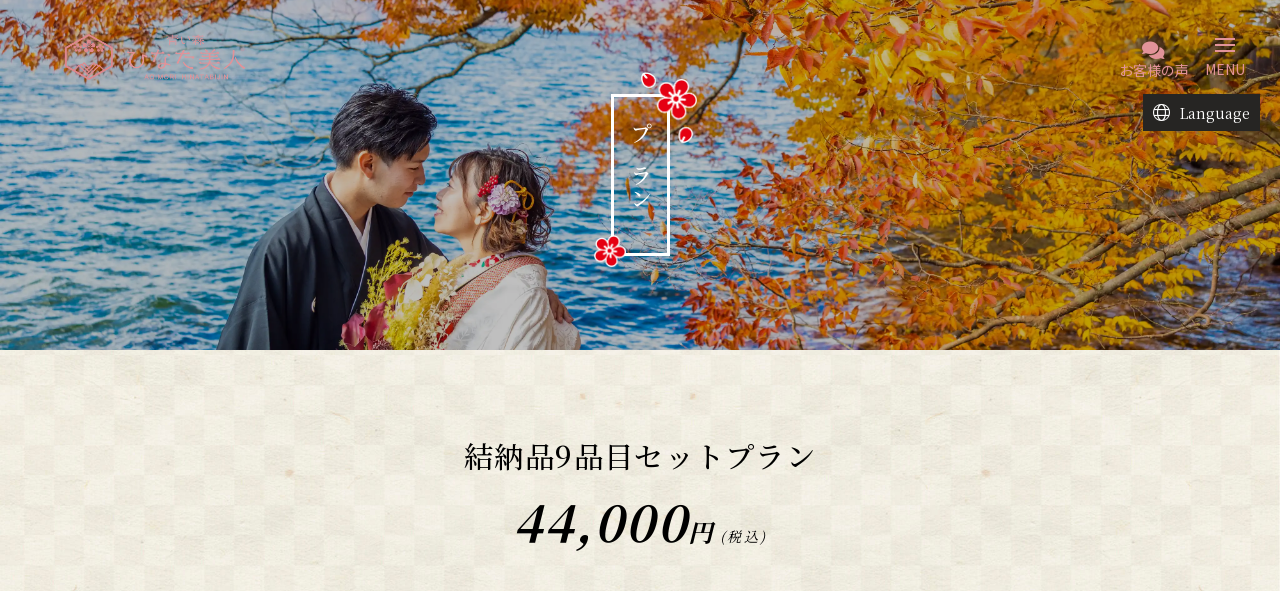

--- FILE ---
content_type: text/html; charset=UTF-8
request_url: https://hinata-bijin.co.jp/plan_all/plan_dinner/plan_005
body_size: 42336
content:
<!DOCTYPE html><html class="no-js" dir="ltr" lang="ja"
 prefix="og: https://ogp.me/ns#" ><head><meta charset="UTF-8"><meta name="viewport" content="width=device-width, initial-scale=1.0"><link rel="stylesheet" media="print" onload="this.onload=null;this.media='all';" id="ao_optimized_gfonts" href="https://fonts.googleapis.com/css?family=Yuji+Syuku%7CNoto+Serif+JP:500,500i,700,700i%7CNoto+Sans+JP:400,400i,700,700i%7CNoto+Serif+JP:400,400i,700,700i&amp;display=swap" /><link rel="pingback" href="https://hinata-bijin.co.jp/xmlrpc.php"><title>結納品9品目セットプラン｜神社結婚式・ロケーションフォト専門店 青い森ひなた美人®【公式】｜青森の結婚式</title><style>#wpadminbar #wp-admin-bar-wccp_free_top_button .ab-icon:before {
	content: "\f160";
	color: #02CA02;
	top: 3px;
}
#wpadminbar #wp-admin-bar-wccp_free_top_button .ab-icon {
	transform: rotate(45deg);
}</style> <script type="text/javascript" id="wpuf-language-script">var error_str_obj = {
                    'required' : 'is required',
                    'mismatch' : 'does not match',
                    'validation' : 'is not valid'
                }</script> <meta name="robots" content="max-image-preview:large" /><link rel="canonical" href="https://hinata-bijin.co.jp/plan_all/plan_dinner/plan_005" /> <script async src="https://www.googletagmanager.com/gtag/js?id=G-TNF256LBF1"></script> <script>window.dataLayer = window.dataLayer || [];
function gtag(){dataLayer.push(arguments);}
gtag('js', new Date());

gtag('config', 'G-TNF256LBF1');</script> <meta property="og:locale" content="ja_JP" /><meta property="og:site_name" content="青い森ひなた美人【公式】｜青森の結婚式 | 青森の美しいロケーションで四季折々365日毎日がおふたりのスタジオになるフォトウェディング。善知鳥神社や岩木山神社など青森の神社で結婚式が叶う「あおもり神社婚」など多数プランを掲載。" /><meta property="og:type" content="article" /><meta property="og:title" content="結納品9品目セットプラン｜神社結婚式・ロケーションフォト専門店 青い森ひなた美人®【公式】｜青森の結婚式" /><meta property="og:url" content="https://hinata-bijin.co.jp/plan_all/plan_dinner/plan_005" /><meta property="article:published_time" content="2020-11-26T09:43:08+00:00" /><meta property="article:modified_time" content="2022-06-29T11:12:20+00:00" /><meta name="twitter:card" content="summary_large_image" /><meta name="twitter:site" content="@hinata_bijin" /><meta name="twitter:title" content="結納品9品目セットプラン｜神社結婚式・ロケーションフォト専門店 青い森ひなた美人®【公式】｜青森の結婚式" /><meta name="twitter:creator" content="@hinata_bijin" /> <script type="application/ld+json" class="aioseo-schema">{"@context":"https:\/\/schema.org","@graph":[{"@type":"WebSite","@id":"https:\/\/hinata-bijin.co.jp\/#website","url":"https:\/\/hinata-bijin.co.jp\/","name":"\u9752\u3044\u68ee\u3072\u306a\u305f\u7f8e\u4eba\u3010\u516c\u5f0f\u3011\uff5c\u9752\u68ee\u306e\u7d50\u5a5a\u5f0f","description":"\u9752\u68ee\u306e\u7f8e\u3057\u3044\u30ed\u30b1\u30fc\u30b7\u30e7\u30f3\u3067\u56db\u5b63\u6298\u3005365\u65e5\u6bce\u65e5\u304c\u304a\u3075\u305f\u308a\u306e\u30b9\u30bf\u30b8\u30aa\u306b\u306a\u308b\u30d5\u30a9\u30c8\u30a6\u30a7\u30c7\u30a3\u30f3\u30b0\u3002\u5584\u77e5\u9ce5\u795e\u793e\u3084\u5ca9\u6728\u5c71\u795e\u793e\u306a\u3069\u9752\u68ee\u306e\u795e\u793e\u3067\u7d50\u5a5a\u5f0f\u304c\u53f6\u3046\u300c\u3042\u304a\u3082\u308a\u795e\u793e\u5a5a\u300d\u306a\u3069\u591a\u6570\u30d7\u30e9\u30f3\u3092\u63b2\u8f09\u3002","inLanguage":"ja","publisher":{"@id":"https:\/\/hinata-bijin.co.jp\/#organization"}},{"@type":"Organization","@id":"https:\/\/hinata-bijin.co.jp\/#organization","name":"\u9752\u3044\u68ee\u3072\u306a\u305f\u7f8e\u4eba\u3010\u516c\u5f0f\u3011\uff5c\u9752\u68ee\u306e\u7d50\u5a5a\u5f0f","url":"https:\/\/hinata-bijin.co.jp\/","sameAs":["https:\/\/twitter.com\/hinata_bijin"]},{"@type":"BreadcrumbList","@id":"https:\/\/hinata-bijin.co.jp\/plan_all\/plan_dinner\/plan_005#breadcrumblist","itemListElement":[{"@type":"ListItem","@id":"https:\/\/hinata-bijin.co.jp\/#listItem","position":1,"item":{"@type":"WebPage","@id":"https:\/\/hinata-bijin.co.jp\/","name":"\u30db\u30fc\u30e0","description":"\u9752\u68ee\u306e\u7f8e\u3057\u3044\u30ed\u30b1\u30fc\u30b7\u30e7\u30f3\u3067\u56db\u5b63\u6298\u3005365\u65e5\u6bce\u65e5\u304c\u304a\u3075\u305f\u308a\u306e\u30b9\u30bf\u30b8\u30aa\u306b\u306a\u308b\u30d5\u30a9\u30c8\u30a6\u30a7\u30c7\u30a3\u30f3\u30b0\u3002\u5584\u77e5\u9ce5\u795e\u793e\u3084\u5ca9\u6728\u5c71\u795e\u793e\u306a\u3069\u9752\u68ee\u306e\u795e\u793e\u3067\u7d50\u5a5a\u5f0f\u304c\u53f6\u3046\u300c\u3042\u304a\u3082\u308a\u795e\u793e\u5a5a\u300d\u306a\u3069\u591a\u6570\u30d7\u30e9\u30f3\u3092\u63b2\u8f09\u3002","url":"https:\/\/hinata-bijin.co.jp\/"},"nextItem":"https:\/\/hinata-bijin.co.jp\/plan_all#listItem"},{"@type":"ListItem","@id":"https:\/\/hinata-bijin.co.jp\/plan_all#listItem","position":2,"item":{"@type":"WebPage","@id":"https:\/\/hinata-bijin.co.jp\/plan_all","name":"\u30a6\u30a7\u30c7\u30a3\u30f3\u30b0\u30d7\u30e9\u30f3","url":"https:\/\/hinata-bijin.co.jp\/plan_all"},"nextItem":"https:\/\/hinata-bijin.co.jp\/plan_all\/plan_dinner#listItem","previousItem":"https:\/\/hinata-bijin.co.jp\/#listItem"},{"@type":"ListItem","@id":"https:\/\/hinata-bijin.co.jp\/plan_all\/plan_dinner#listItem","position":3,"item":{"@type":"WebPage","@id":"https:\/\/hinata-bijin.co.jp\/plan_all\/plan_dinner","name":"\u4f1a\u98df\u30d7\u30e9\u30f3","url":"https:\/\/hinata-bijin.co.jp\/plan_all\/plan_dinner"},"nextItem":"https:\/\/hinata-bijin.co.jp\/plan_all\/plan_dinner\/plan_005#listItem","previousItem":"https:\/\/hinata-bijin.co.jp\/plan_all#listItem"},{"@type":"ListItem","@id":"https:\/\/hinata-bijin.co.jp\/plan_all\/plan_dinner\/plan_005#listItem","position":4,"item":{"@type":"WebPage","@id":"https:\/\/hinata-bijin.co.jp\/plan_all\/plan_dinner\/plan_005","name":"\u7d50\u7d0d\u54c19\u54c1\u76ee\u30bb\u30c3\u30c8\u30d7\u30e9\u30f3","url":"https:\/\/hinata-bijin.co.jp\/plan_all\/plan_dinner\/plan_005"},"previousItem":"https:\/\/hinata-bijin.co.jp\/plan_all\/plan_dinner#listItem"}]},{"@type":"WebPage","@id":"https:\/\/hinata-bijin.co.jp\/plan_all\/plan_dinner\/plan_005#webpage","url":"https:\/\/hinata-bijin.co.jp\/plan_all\/plan_dinner\/plan_005","name":"\u7d50\u7d0d\u54c19\u54c1\u76ee\u30bb\u30c3\u30c8\u30d7\u30e9\u30f3\uff5c\u795e\u793e\u7d50\u5a5a\u5f0f\u30fb\u30ed\u30b1\u30fc\u30b7\u30e7\u30f3\u30d5\u30a9\u30c8\u5c02\u9580\u5e97 \u9752\u3044\u68ee\u3072\u306a\u305f\u7f8e\u4eba\u00ae\u3010\u516c\u5f0f\u3011\uff5c\u9752\u68ee\u306e\u7d50\u5a5a\u5f0f","inLanguage":"ja","isPartOf":{"@id":"https:\/\/hinata-bijin.co.jp\/#website"},"breadcrumb":{"@id":"https:\/\/hinata-bijin.co.jp\/plan_all\/plan_dinner\/plan_005#breadcrumblist"},"datePublished":"2020-11-26T09:43:08+09:00","dateModified":"2022-06-29T11:12:20+09:00"}]}</script> <script type="text/javascript" >window.ga=window.ga||function(){(ga.q=ga.q||[]).push(arguments)};ga.l=+new Date;
			ga('create', "UA-175573650-1", 'auto');
			ga('send', 'pageview');</script> <script async src="https://www.google-analytics.com/analytics.js"></script> <link rel='dns-prefetch' href='//yubinbango.github.io' /><link rel='dns-prefetch' href='//translate.google.com' /><link rel='dns-prefetch' href='//www.google.com' /><link rel='dns-prefetch' href='//s.w.org' /><link href='https://fonts.gstatic.com' crossorigin='anonymous' rel='preconnect' /><link rel="alternate" type="application/rss+xml" title="青い森ひなた美人【公式】｜青森の結婚式 &raquo; フィード" href="https://hinata-bijin.co.jp/feed" /> <script type="text/javascript">window._wpemojiSettings = {"baseUrl":"https:\/\/s.w.org\/images\/core\/emoji\/13.0.1\/72x72\/","ext":".png","svgUrl":"https:\/\/s.w.org\/images\/core\/emoji\/13.0.1\/svg\/","svgExt":".svg","source":{"concatemoji":"https:\/\/hinata-bijin.co.jp\/wp-includes\/js\/wp-emoji-release.min.js?ver=5.7.8"}};
			!function(e,a,t){var n,r,o,i=a.createElement("canvas"),p=i.getContext&&i.getContext("2d");function s(e,t){var a=String.fromCharCode;p.clearRect(0,0,i.width,i.height),p.fillText(a.apply(this,e),0,0);e=i.toDataURL();return p.clearRect(0,0,i.width,i.height),p.fillText(a.apply(this,t),0,0),e===i.toDataURL()}function c(e){var t=a.createElement("script");t.src=e,t.defer=t.type="text/javascript",a.getElementsByTagName("head")[0].appendChild(t)}for(o=Array("flag","emoji"),t.supports={everything:!0,everythingExceptFlag:!0},r=0;r<o.length;r++)t.supports[o[r]]=function(e){if(!p||!p.fillText)return!1;switch(p.textBaseline="top",p.font="600 32px Arial",e){case"flag":return s([127987,65039,8205,9895,65039],[127987,65039,8203,9895,65039])?!1:!s([55356,56826,55356,56819],[55356,56826,8203,55356,56819])&&!s([55356,57332,56128,56423,56128,56418,56128,56421,56128,56430,56128,56423,56128,56447],[55356,57332,8203,56128,56423,8203,56128,56418,8203,56128,56421,8203,56128,56430,8203,56128,56423,8203,56128,56447]);case"emoji":return!s([55357,56424,8205,55356,57212],[55357,56424,8203,55356,57212])}return!1}(o[r]),t.supports.everything=t.supports.everything&&t.supports[o[r]],"flag"!==o[r]&&(t.supports.everythingExceptFlag=t.supports.everythingExceptFlag&&t.supports[o[r]]);t.supports.everythingExceptFlag=t.supports.everythingExceptFlag&&!t.supports.flag,t.DOMReady=!1,t.readyCallback=function(){t.DOMReady=!0},t.supports.everything||(n=function(){t.readyCallback()},a.addEventListener?(a.addEventListener("DOMContentLoaded",n,!1),e.addEventListener("load",n,!1)):(e.attachEvent("onload",n),a.attachEvent("onreadystatechange",function(){"complete"===a.readyState&&t.readyCallback()})),(n=t.source||{}).concatemoji?c(n.concatemoji):n.wpemoji&&n.twemoji&&(c(n.twemoji),c(n.wpemoji)))}(window,document,window._wpemojiSettings);</script> <style type="text/css">img.wp-smiley,
img.emoji {
	display: inline !important;
	border: none !important;
	box-shadow: none !important;
	height: 1em !important;
	width: 1em !important;
	margin: 0 .07em !important;
	vertical-align: -0.1em !important;
	background: none !important;
	padding: 0 !important;
}</style><link rel='stylesheet' id='structured-content-frontend-css'  href='https://hinata-bijin.co.jp/wp-content/cache/autoptimize/css/autoptimize_single_6f8328b79e0e388530208d4408a6b714.css?ver=1.4.6' type='text/css' media='all' /><link rel='stylesheet' id='sby_styles-css'  href='https://hinata-bijin.co.jp/wp-content/plugins/feeds-for-youtube/css/sb-youtube.min.css?ver=1.4.4' type='text/css' media='all' /><link rel='stylesheet' id='sbi_styles-css'  href='https://hinata-bijin.co.jp/wp-content/plugins/instagram-feed/css/sbi-styles.min.css?ver=6.6.1' type='text/css' media='all' /><link rel='stylesheet' id='wp-block-library-css'  href='https://hinata-bijin.co.jp/wp-includes/css/dist/block-library/style.min.css?ver=5.7.8' type='text/css' media='all' /><link rel='stylesheet' id='wp-block-library-theme-css'  href='https://hinata-bijin.co.jp/wp-includes/css/dist/block-library/theme.min.css?ver=5.7.8' type='text/css' media='all' /><link rel='stylesheet' id='eg-fontawesome-css'  href='https://hinata-bijin.co.jp/wp-content/plugins/everest-gallery-lite/css/font-awesome.min.css?ver=1.0.9' type='text/css' media='all' /><link rel='stylesheet' id='eg-frontend-css'  href='https://hinata-bijin.co.jp/wp-content/cache/autoptimize/css/autoptimize_single_3da09676009d5421dfcdbc3b417409d6.css?ver=1.0.9' type='text/css' media='all' /><link rel='stylesheet' id='eg-pretty-photo-css'  href='https://hinata-bijin.co.jp/wp-content/cache/autoptimize/css/autoptimize_single_e8d324d0a1c308cc2c9fdddb263223d5.css?ver=1.0.9' type='text/css' media='all' /><link rel='stylesheet' id='google-language-translator-css'  href='https://hinata-bijin.co.jp/wp-content/cache/autoptimize/css/autoptimize_single_f3bd90ed9190418715605b8aaa05debd.css?ver=6.0.19' type='text/css' media='' /><link rel='stylesheet' id='glt-toolbar-styles-css'  href='https://hinata-bijin.co.jp/wp-content/cache/autoptimize/css/autoptimize_single_00e7963b92387d2483ebe810f453d32e.css?ver=6.0.19' type='text/css' media='' /><link rel='stylesheet' id='pz-linkcard-css'  href='//hinata-bijin.co.jp/wp-content/uploads/pz-linkcard/style.css?ver=2.4.4.4.2' type='text/css' media='all' /><link rel='stylesheet' id='x-stack-css'  href='https://hinata-bijin.co.jp/wp-content/cache/autoptimize/css/autoptimize_single_a2a97e1182cbd167ef4db6e7f60011c8.css?ver=6.3.6' type='text/css' media='all' /><link rel='stylesheet' id='x-child-css'  href='https://hinata-bijin.co.jp/wp-content/themes/pro-child/style.css?ver=6.3.6' type='text/css' media='all' /><link rel='stylesheet' id='mts_simple_booking_front_css-css'  href='https://hinata-bijin.co.jp/wp-content/cache/autoptimize/css/autoptimize_single_5c559ba832283184338726ad98a57990.css?ver=5.7.8' type='text/css' media='all' /><link rel='stylesheet' id='fancybox-css'  href='https://hinata-bijin.co.jp/wp-content/plugins/easy-fancybox/css/jquery.fancybox.min.css?ver=1.3.24' type='text/css' media='screen' /><style id='cs-inline-css' type='text/css'>@media (min-width:1200px){.x-hide-xl{display:none !important;}}@media (min-width:979px) and (max-width:1199.98px){.x-hide-lg{display:none !important;}}@media (min-width:767px) and (max-width:978.98px){.x-hide-md{display:none !important;}}@media (min-width:480px) and (max-width:766.98px){.x-hide-sm{display:none !important;}}@media (max-width:479.98px){.x-hide-xs{display:none !important;}} a,h1 a:hover,h2 a:hover,h3 a:hover,h4 a:hover,h5 a:hover,h6 a:hover,.x-breadcrumb-wrap a:hover,.x-comment-author a:hover,.x-comment-time:hover,.p-meta > span > a:hover,.format-link .link a:hover,.x-main .widget ul li a:hover,.x-main .widget ol li a:hover,.x-main .widget_tag_cloud .tagcloud a:hover,.x-sidebar .widget ul li a:hover,.x-sidebar .widget ol li a:hover,.x-sidebar .widget_tag_cloud .tagcloud a:hover,.x-portfolio .entry-extra .x-ul-tags li a:hover{color:#ff2a13;}a:hover{color:#d80f0f;}a.x-img-thumbnail:hover{border-color:#ff2a13;}.x-main{width:72%;}.x-sidebar{width:calc( 100% - 72%);}.x-post-slider-archive-active .x-container.main:not(.x-row):not(.x-grid):before{top:0;}.x-content-sidebar-active .x-container.main:not(.x-row):not(.x-grid):before{right:calc( 100% - 72%);}.x-sidebar-content-active .x-container.main:not(.x-row):not(.x-grid):before{left:calc( 100% - 72%);}.x-full-width-active .x-container.main:not(.x-row):not(.x-grid):before{left:-5000em;}.h-landmark,.x-main .h-widget,.x-main .h-widget a.rsswidget,.x-main .h-widget a.rsswidget:hover,.x-main .widget.widget_pages .current_page_item a,.x-main .widget.widget_nav_menu .current-menu-item a,.x-main .widget.widget_pages .current_page_item a:hover,.x-main .widget.widget_nav_menu .current-menu-item a:hover,.x-sidebar .h-widget,.x-sidebar .h-widget a.rsswidget,.x-sidebar .h-widget a.rsswidget:hover,.x-sidebar .widget.widget_pages .current_page_item a,.x-sidebar .widget.widget_nav_menu .current-menu-item a,.x-sidebar .widget.widget_pages .current_page_item a:hover,.x-sidebar .widget.widget_nav_menu .current-menu-item a:hover{color:#333333;}.x-main .widget,.x-main .widget a,.x-main .widget ul li a,.x-main .widget ol li a,.x-main .widget_tag_cloud .tagcloud a,.x-main .widget_product_tag_cloud .tagcloud a,.x-main .widget a:hover,.x-main .widget ul li a:hover,.x-main .widget ol li a:hover,.x-main .widget_tag_cloud .tagcloud a:hover,.x-main .widget_product_tag_cloud .tagcloud a:hover,.x-main .widget_shopping_cart .buttons .button,.x-main .widget_price_filter .price_slider_amount .button,.x-sidebar .widget,.x-sidebar .widget a,.x-sidebar .widget ul li a,.x-sidebar .widget ol li a,.x-sidebar .widget_tag_cloud .tagcloud a,.x-sidebar .widget_product_tag_cloud .tagcloud a,.x-sidebar .widget a:hover,.x-sidebar .widget ul li a:hover,.x-sidebar .widget ol li a:hover,.x-sidebar .widget_tag_cloud .tagcloud a:hover,.x-sidebar .widget_product_tag_cloud .tagcloud a:hover,.x-sidebar .widget_shopping_cart .buttons .button,.x-sidebar .widget_price_filter .price_slider_amount .button{color:#333333;}.x-main .h-widget,.x-main .widget.widget_pages .current_page_item,.x-main .widget.widget_nav_menu .current-menu-item,.x-sidebar .h-widget,.x-sidebar .widget.widget_pages .current_page_item,.x-sidebar .widget.widget_nav_menu .current-menu-item{border-color:#333333;}.x-post-slider{height:425px;}.archive .x-post-slider{height:425px;}.x-post-slider .x-post-slider-entry{padding-bottom:425px;}.archive .x-post-slider .x-post-slider-entry{padding-bottom:425px;}.format-link .link a,.x-portfolio .entry-extra .x-ul-tags li a{color:#999999;}.p-meta > span > a,.x-nav-articles a,.entry-top-navigation .entry-parent,.option-set .x-index-filters,.option-set .x-portfolio-filters,.option-set .x-index-filters-menu >li >a:hover,.option-set .x-index-filters-menu >li >a.selected,.option-set .x-portfolio-filters-menu > li > a:hover,.option-set .x-portfolio-filters-menu > li > a.selected{color:#272727;}.x-nav-articles a,.entry-top-navigation .entry-parent,.option-set .x-index-filters,.option-set .x-portfolio-filters,.option-set .x-index-filters i,.option-set .x-portfolio-filters i{border-color:#272727;}.x-nav-articles a:hover,.entry-top-navigation .entry-parent:hover,.option-set .x-index-filters:hover i,.option-set .x-portfolio-filters:hover i{background-color:#272727;}@media (max-width:978.98px){.x-content-sidebar-active .x-container.main:not(.x-row):not(.x-grid):before,.x-sidebar-content-active .x-container.main:not(.x-row):not(.x-grid):before{left:-5000em;}body .x-main .widget,body .x-main .widget a,body .x-main .widget a:hover,body .x-main .widget ul li a,body .x-main .widget ol li a,body .x-main .widget ul li a:hover,body .x-main .widget ol li a:hover,body .x-sidebar .widget,body .x-sidebar .widget a,body .x-sidebar .widget a:hover,body .x-sidebar .widget ul li a,body .x-sidebar .widget ol li a,body .x-sidebar .widget ul li a:hover,body .x-sidebar .widget ol li a:hover{color:#999999;}body .x-main .h-widget,body .x-main .widget.widget_pages .current_page_item a,body .x-main .widget.widget_nav_menu .current-menu-item a,body .x-main .widget.widget_pages .current_page_item a:hover,body .x-main .widget.widget_nav_menu .current-menu-item a:hover,body .x-sidebar .h-widget,body .x-sidebar .widget.widget_pages .current_page_item a,body .x-sidebar .widget.widget_nav_menu .current-menu-item a,body .x-sidebar .widget.widget_pages .current_page_item a:hover,body .x-sidebar .widget.widget_nav_menu .current-menu-item a:hover{color:#272727;}body .x-main .h-widget,body .x-main .widget.widget_pages .current_page_item,body .x-main .widget.widget_nav_menu .current-menu-item,body .x-sidebar .h-widget,body .x-sidebar .widget.widget_pages .current_page_item,body .x-sidebar .widget.widget_nav_menu .current-menu-item{border-color:#272727;}}@media (max-width:766.98px){.x-post-slider,.archive .x-post-slider{height:auto !important;}.x-post-slider .x-post-slider-entry,.archive .x-post-slider .x-post-slider-entry{padding-bottom:65% !important;}}html{font-size:12px;}@media (min-width:479px){html{font-size:14px;}}@media (min-width:766px){html{font-size:14px;}}@media (min-width:978px){html{font-size:14px;}}@media (min-width:1199px){html{font-size:14px;}}body{font-style:normal;font-weight:500;color:#999999;background-color:#f3f3f3;}.w-b{font-weight:500 !important;}h1,h2,h3,h4,h5,h6,.h1,.h2,.h3,.h4,.h5,.h6{font-family:"Noto Serif JP",serif;font-style:normal;font-weight:500;}h1,.h1{letter-spacing:-0.035em;}h2,.h2{letter-spacing:-0.035em;}h3,.h3{letter-spacing:-0.035em;}h4,.h4{letter-spacing:-0.035em;}h5,.h5{letter-spacing:-0.035em;}h6,.h6{letter-spacing:-0.035em;}.w-h{font-weight:500 !important;}.x-container.width{width:90%;}.x-container.max{max-width:1100px;}.x-bar-content.x-container.width{flex-basis:90%;}.x-main.full{float:none;display:block;width:auto;}@media (max-width:978.98px){.x-main.full,.x-main.left,.x-main.right,.x-sidebar.left,.x-sidebar.right{float:none;display:block;width:auto !important;}}.entry-header,.entry-content{font-size:1rem;}body,input,button,select,textarea{font-family:"Noto Serif JP",serif;}h1,h2,h3,h4,h5,h6,.h1,.h2,.h3,.h4,.h5,.h6,h1 a,h2 a,h3 a,h4 a,h5 a,h6 a,.h1 a,.h2 a,.h3 a,.h4 a,.h5 a,.h6 a,blockquote{color:#272727;}.cfc-h-tx{color:#272727 !important;}.cfc-h-bd{border-color:#272727 !important;}.cfc-h-bg{background-color:#272727 !important;}.cfc-b-tx{color:#999999 !important;}.cfc-b-bd{border-color:#999999 !important;}.cfc-b-bg{background-color:#999999 !important;}.x-btn,.button,[type="submit"]{color:#ffffff;border-color:#ac1100;background-color:#ff2a13;margin-bottom:0.25em;text-shadow:0 0.075em 0.075em rgba(0,0,0,0.5);box-shadow:0 0.25em 0 0 #a71000,0 4px 9px rgba(0,0,0,0.75);border-radius:0.25em;}.x-btn:hover,.button:hover,[type="submit"]:hover{color:#ffffff;border-color:#600900;background-color:#ef2201;margin-bottom:0.25em;text-shadow:0 0.075em 0.075em rgba(0,0,0,0.5);box-shadow:0 0.25em 0 0 #a71000,0 4px 9px rgba(0,0,0,0.75);}.x-btn.x-btn-real,.x-btn.x-btn-real:hover{margin-bottom:0.25em;text-shadow:0 0.075em 0.075em rgba(0,0,0,0.65);}.x-btn.x-btn-real{box-shadow:0 0.25em 0 0 #a71000,0 4px 9px rgba(0,0,0,0.75);}.x-btn.x-btn-real:hover{box-shadow:0 0.25em 0 0 #a71000,0 4px 9px rgba(0,0,0,0.75);}.x-btn.x-btn-flat,.x-btn.x-btn-flat:hover{margin-bottom:0;text-shadow:0 0.075em 0.075em rgba(0,0,0,0.65);box-shadow:none;}.x-btn.x-btn-transparent,.x-btn.x-btn-transparent:hover{margin-bottom:0;border-width:3px;text-shadow:none;text-transform:uppercase;background-color:transparent;box-shadow:none;}.bg .mejs-container{position:unset !important;} @font-face{font-family:'FontAwesomePro';font-style:normal;font-weight:900;font-display:block;src:url('https://hinata-bijin.co.jp/wp-content/themes/pro/cornerstone/assets/fonts/fa-solid-900.woff2') format('woff2'),url('https://hinata-bijin.co.jp/wp-content/themes/pro/cornerstone/assets/fonts/fa-solid-900.woff') format('woff'),url('https://hinata-bijin.co.jp/wp-content/themes/pro/cornerstone/assets/fonts/fa-solid-900.ttf') format('truetype');}[data-x-fa-pro-icon]{font-family:"FontAwesomePro" !important;}[data-x-fa-pro-icon]:before{content:attr(data-x-fa-pro-icon);}[data-x-icon],[data-x-icon-o],[data-x-icon-l],[data-x-icon-s],[data-x-icon-b],[data-x-fa-pro-icon],[class*="cs-fa-"]{display:inline-block;font-style:normal;font-weight:400;text-decoration:inherit;text-rendering:auto;-webkit-font-smoothing:antialiased;-moz-osx-font-smoothing:grayscale;}[data-x-icon].left,[data-x-icon-o].left,[data-x-icon-l].left,[data-x-icon-s].left,[data-x-icon-b].left,[data-x-fa-pro-icon].left,[class*="cs-fa-"].left{margin-right:0.5em;}[data-x-icon].right,[data-x-icon-o].right,[data-x-icon-l].right,[data-x-icon-s].right,[data-x-icon-b].right,[data-x-fa-pro-icon].right,[class*="cs-fa-"].right{margin-left:0.5em;}[data-x-icon]:before,[data-x-icon-o]:before,[data-x-icon-l]:before,[data-x-icon-s]:before,[data-x-icon-b]:before,[data-x-fa-pro-icon]:before,[class*="cs-fa-"]:before{line-height:1;}@font-face{font-family:'FontAwesome';font-style:normal;font-weight:900;font-display:block;src:url('https://hinata-bijin.co.jp/wp-content/themes/pro/cornerstone/assets/fonts/fa-solid-900.woff2') format('woff2'),url('https://hinata-bijin.co.jp/wp-content/themes/pro/cornerstone/assets/fonts/fa-solid-900.woff') format('woff'),url('https://hinata-bijin.co.jp/wp-content/themes/pro/cornerstone/assets/fonts/fa-solid-900.ttf') format('truetype');}[data-x-icon],[data-x-icon-s],[data-x-icon][class*="cs-fa-"]{font-family:"FontAwesome" !important;font-weight:900;}[data-x-icon]:before,[data-x-icon][class*="cs-fa-"]:before{content:attr(data-x-icon);}[data-x-icon-s]:before{content:attr(data-x-icon-s);}@font-face{font-family:'FontAwesomeRegular';font-style:normal;font-weight:400;font-display:block;src:url('https://hinata-bijin.co.jp/wp-content/themes/pro/cornerstone/assets/fonts/fa-regular-400.woff2') format('woff2'),url('https://hinata-bijin.co.jp/wp-content/themes/pro/cornerstone/assets/fonts/fa-regular-400.woff') format('woff'),url('https://hinata-bijin.co.jp/wp-content/themes/pro/cornerstone/assets/fonts/fa-regular-400.ttf') format('truetype');}@font-face{font-family:'FontAwesomePro';font-style:normal;font-weight:400;font-display:block;src:url('https://hinata-bijin.co.jp/wp-content/themes/pro/cornerstone/assets/fonts/fa-regular-400.woff2') format('woff2'),url('https://hinata-bijin.co.jp/wp-content/themes/pro/cornerstone/assets/fonts/fa-regular-400.woff') format('woff'),url('https://hinata-bijin.co.jp/wp-content/themes/pro/cornerstone/assets/fonts/fa-regular-400.ttf') format('truetype');}[data-x-icon-o]{font-family:"FontAwesomeRegular" !important;}[data-x-icon-o]:before{content:attr(data-x-icon-o);}@font-face{font-family:'FontAwesomeLight';font-style:normal;font-weight:300;font-display:block;src:url('https://hinata-bijin.co.jp/wp-content/themes/pro/cornerstone/assets/fonts/fa-light-300.woff2') format('woff2'),url('https://hinata-bijin.co.jp/wp-content/themes/pro/cornerstone/assets/fonts/fa-light-300.woff') format('woff'),url('https://hinata-bijin.co.jp/wp-content/themes/pro/cornerstone/assets/fonts/fa-light-300.ttf') format('truetype');}@font-face{font-family:'FontAwesomePro';font-style:normal;font-weight:300;font-display:block;src:url('https://hinata-bijin.co.jp/wp-content/themes/pro/cornerstone/assets/fonts/fa-light-300.woff2') format('woff2'),url('https://hinata-bijin.co.jp/wp-content/themes/pro/cornerstone/assets/fonts/fa-light-300.woff') format('woff'),url('https://hinata-bijin.co.jp/wp-content/themes/pro/cornerstone/assets/fonts/fa-light-300.ttf') format('truetype');}[data-x-icon-l]{font-family:"FontAwesomeLight" !important;font-weight:300;}[data-x-icon-l]:before{content:attr(data-x-icon-l);}@font-face{font-family:'FontAwesomeBrands';font-style:normal;font-weight:normal;font-display:block;src:url('https://hinata-bijin.co.jp/wp-content/themes/pro/cornerstone/assets/fonts/fa-brands-400.woff2') format('woff2'),url('https://hinata-bijin.co.jp/wp-content/themes/pro/cornerstone/assets/fonts/fa-brands-400.woff') format('woff'),url('https://hinata-bijin.co.jp/wp-content/themes/pro/cornerstone/assets/fonts/fa-brands-400.ttf') format('truetype');}[data-x-icon-b]{font-family:"FontAwesomeBrands" !important;}[data-x-icon-b]:before{content:attr(data-x-icon-b);} .m5no-0.x-bar{width:calc(100% - (0px * 2));margin-top:0px;margin-left:0px;margin-right:0px;height:auto;border:0;font-size:1em;z-index:9999;}.m5no-0 .x-bar-content{flex-direction:row;justify-content:space-between;align-items:center;flex-grow:0;flex-shrink:1;flex-basis:100%;height:auto;}.m5no-0.x-bar-outer-spacers:after,.m5no-0.x-bar-outer-spacers:before{flex-basis:0px;width:0px!important;height:0px;}.m5no-0.x-bar-space{font-size:1em;height:auto;}:where(body:not(.tco-disable-effects)) .m5no-1:hover,:where(body:not(.tco-disable-effects)) [data-x-effect-provider*="effects"]:hover .m5no-1{opacity:0.7;}.m5no-2{transform:translate(0px,-50%);}.m5no-3.x-bar-container{flex-direction:row;justify-content:space-between;align-items:center;flex-grow:1;flex-shrink:0;flex-basis:auto;width:100%;border:0;padding-right:20px;padding-bottom:0px;padding-left:65px;font-size:1em;z-index:auto;}.m5no-4.x-bar-container{padding-top:20px;}.m5no-5.x-bar-container{padding-top:10px;background-color:rgba(51,51,51,0.5);}.m5no-6.x-div{flex-grow:0;flex-shrink:1;flex-basis:auto;border:0;font-size:1em;}.m5no-7.x-div{width:100%;}.m5no-8.x-div{max-width:180px;}.m5no-c.x-div{display:flex;}.m5no-d.x-div{flex-direction:row;justify-content:flex-start;align-items:flex-start;}.m5no-e.x-div{flex-direction:column;justify-content:center;align-items:center;}.m5no-f.x-div{width:71px;height:74px;}.m5no-g.x-div{background-color:transparent;}.m5no-g.x-div:hover,.m5no-g.x-div[class*="active"],[data-x-effect-provider*="colors"]:hover .m5no-g.x-div{background-color:rgba(255,255,255,0.25);}.m5no-i.x-div{background-color:rgba(51,51,51,0);}.m5no-j.x-div{margin-top:0px;}.m5no-k.x-div{margin-right:0px;margin-left:0px;}.m5no-l.x-div{margin-bottom:20px;padding-top:37px;padding-right:0px;padding-bottom:10px;padding-left:20px;}.m5no-n.x-div{margin-top:20px;}.m5no-o.x-div{margin-bottom:0px;padding-top:0px;padding-bottom:0px;}.m5no-p.x-div{padding-right:10px;padding-left:10px;}.m5no-q.x-div{margin-top:30px;padding-right:5px;padding-left:5px;}.m5no-r.x-div{position:absolute;}.m5no-s.x-div{top:94px;right:20px;}.m5no-t.x-div{margin-bottom:5px;}.m5no-u.x-div{margin-top:40px;}.m5no-v.x-div{top:84px;right:0px;}.m5no-w.x-div{position:fixed;z-index:980;}.m5no-x.x-div{top:50%;right:0;}.m5no-y.x-div{width:3.5vw;min-width:40px;height:10vw;}.m5no-z.x-div{min-height:180px;max-height:250px;}.m5no-10.x-div{min-height:360px;max-height:700px;}.m5no-11.x-image{font-size:1em;border:0;}.m5no-12.x-image{width:100%;}.m5no-12.x-image img{width:100%;object-fit:cover;}.m5no-13{border:0;height:25px;line-height:25px;font-size:20px;}.m5no-14{color:#e29399;}.m5no-15{color:rgb(255,255,255);}.m5no-17.x-text{border:0;font-style:normal;letter-spacing:0em;text-transform:none;}.m5no-17.x-text > :first-child{margin-top:0;}.m5no-17.x-text > :last-child{margin-bottom:0;}.m5no-18.x-text{font-family:"Noto Sans JP",sans-serif;line-height:1;}.m5no-19.x-text{font-size:14px;}.m5no-1a.x-text{font-weight:inherit;}.m5no-1b.x-text{color:#e29399;}.m5no-1c.x-text{font-family:inherit;}.m5no-1d.x-text{font-size:13px;line-height:inherit;}.m5no-1e.x-text{color:rgb(255,255,255);}.m5no-1f.x-text{margin-top:0px;margin-right:0px;margin-bottom:5px;margin-left:0px;}.m5no-1g.x-text{font-size:1em;color:rgba(0,0,0,1);}.m5no-1h.x-text{line-height:1.4;}.m5no-1i.x-text{font-size:18px;}.m5no-1j.x-text{font-weight:bold;color:#ffff00;}.m5no-1k.x-anchor {width:100%;height:100%;background-color:transparent;}.m5no-1k.x-anchor .x-anchor-content {flex-direction:column;}.m5no-1k.x-anchor:hover,.m5no-1k.x-anchor[class*="active"],[data-x-effect-provider*="colors"]:hover .m5no-1k.x-anchor {background-color:rgba(255,255,255,0.25);}.m5no-1k.x-anchor .x-anchor-text-primary {font-family:"Noto Sans JP",sans-serif;font-size:14px;font-weight:inherit;}.m5no-1k.x-anchor .x-graphic-icon {color:rgba(0,0,0,1);}.m5no-1k.x-anchor:hover .x-graphic-icon,.m5no-1k.x-anchor[class*="active"] .x-graphic-icon,[data-x-effect-provider*="colors"]:hover .m5no-1k.x-anchor .x-graphic-icon {color:rgba(0,0,0,0.5);}.m5no-1l.x-anchor {border:0;font-size:1em;}.m5no-1l.x-anchor .x-anchor-content {justify-content:center;align-items:center;}.m5no-1l.x-anchor .x-anchor-text {margin-top:5px;margin-right:5px;margin-bottom:5px;margin-left:5px;}.m5no-1l.x-anchor .x-anchor-text-primary {font-style:normal;line-height:1;}.m5no-1l.x-anchor .x-graphic {margin-top:5px;margin-right:5px;margin-bottom:5px;margin-left:5px;}.m5no-1l.x-anchor .x-graphic-icon {font-size:1.25em;width:auto;border:0;}.m5no-1l.x-anchor .x-toggle-burger {width:10em;margin-top:3em;margin-right:0;margin-bottom:3em;margin-left:0;font-size:2px;}.m5no-1l.x-anchor .x-toggle-burger-bun-t {transform:translate3d(0,calc(3em * -1),0);}.m5no-1l.x-anchor .x-toggle-burger-bun-b {transform:translate3d(0,3em,0);}.m5no-1m.x-anchor .x-anchor-text-primary {color:#e29399;}.m5no-1m.x-anchor .x-toggle {color:#e29399;}.m5no-1n.x-anchor {background-color:#262523;}.m5no-1n.x-anchor .x-anchor-content {flex-direction:row;padding-top:5px;padding-right:5px;padding-bottom:5px;padding-left:5px;}.m5no-1n.x-anchor .x-anchor-text-primary {font-family:"Noto Serif JP",serif;font-size:1em;font-weight:400;}.m5no-1n.x-anchor:hover .x-anchor-text-primary,.m5no-1n.x-anchor[class*="active"] .x-anchor-text-primary,[data-x-effect-provider*="colors"]:hover .m5no-1n.x-anchor .x-anchor-text-primary {color:rgba(255,255,255,0.85);}.m5no-1n.x-anchor .x-graphic-icon {color:rgb(255,255,255);}.m5no-1n.x-anchor:hover .x-graphic-icon,.m5no-1n.x-anchor[class*="active"] .x-graphic-icon,[data-x-effect-provider*="colors"]:hover .m5no-1n.x-anchor .x-graphic-icon {color:rgba(255,255,255,0.85);}.m5no-1n.x-anchor .x-toggle {color:rgba(0,0,0,1);}.m5no-1n.x-anchor:hover .x-toggle,.m5no-1n.x-anchor[class*="active"] .x-toggle,[data-x-effect-provider*="colors"]:hover .m5no-1n.x-anchor .x-toggle {color:rgba(0,0,0,0.5);}.m5no-1o.x-anchor .x-anchor-text-primary {color:rgb(255,255,255);}.m5no-1p.x-anchor .x-toggle {color:rgb(255,255,255);}.m5no-1q{font-size:16px;transition-duration:500ms;}.m5no-1q .x-off-canvas-bg{background-color:rgba(0,0,0,0.75);transition-duration:500ms;transition-timing-function:cubic-bezier(0.400,0.000,0.200,1.000);}.m5no-1q .x-off-canvas-close{width:calc(1em * 3);height:calc(1em * 3);font-size:20px;color:rgba(255,255,255,0.5);transition-duration:0.3s,500ms,500ms;transition-timing-function:ease-in-out,cubic-bezier(0.400,0.000,0.200,1.000),cubic-bezier(0.400,0.000,0.200,1.000);}.m5no-1q .x-off-canvas-close:focus,.m5no-1q .x-off-canvas-close:hover{color:rgb(255,255,255);}.m5no-1q .x-off-canvas-content{width:100%;max-width:350px;border:0;transition-duration:500ms;transition-timing-function:cubic-bezier(0.400,0.000,0.200,1.000);}.m5no-1r .x-off-canvas-content{background-color:rgba(51,51,51,0);}.m5no-1s .x-off-canvas-content{background-color:#333333;}.m5no-1t.x-row{z-index:auto;margin-right:auto;margin-left:auto;border:0;padding-top:1px;padding-right:1px;padding-bottom:1px;padding-left:1px;font-size:1em;}.m5no-1t > .x-row-inner{flex-direction:row;align-items:stretch;align-content:stretch;}.m5no-1u > .x-row-inner{justify-content:flex-start;}.m5no-1v > .x-row-inner{margin-top:calc(((0px / 2) + 1px) * -1);margin-right:calc(((0px / 2) + 1px) * -1);margin-bottom:calc(((0px / 2) + 1px) * -1);margin-left:calc(((0px / 2) + 1px) * -1);}.m5no-1w > .x-row-inner{margin-top:calc(((9px / 2) + 1px) * -1);margin-right:calc(((9px / 2) + 1px) * -1);margin-bottom:calc(((9px / 2) + 1px) * -1);margin-left:calc(((9px / 2) + 1px) * -1);}.m5no-1w > .x-row-inner > *{margin-top:calc(9px / 2);margin-bottom:calc(9px / 2);margin-right:calc(9px / 2);margin-left:calc(9px / 2);}.m5no-1x > .x-row-inner{justify-content:flex-end;}.m5no-1y{--gap:0px;}.m5no-1z > .x-row-inner > *:nth-child(1n - 0) {flex-basis:calc(100% - clamp(0px,var(--gap),9999px));}.m5no-20{--gap:9px;}.m5no-21 > .x-row-inner > *:nth-child(4n - 0) {flex-basis:calc(25% - clamp(0px,var(--gap),9999px));}.m5no-21 > .x-row-inner > *:nth-child(4n - 1) {flex-basis:calc(25% - clamp(0px,var(--gap),9999px));}.m5no-21 > .x-row-inner > *:nth-child(4n - 2) {flex-basis:calc(25% - clamp(0px,var(--gap),9999px));}.m5no-21 > .x-row-inner > *:nth-child(4n - 3) {flex-basis:calc(25% - clamp(0px,var(--gap),9999px));}.m5no-22 > .x-row-inner > *:nth-child(1n - 0) {flex-basis:calc(100% - clamp(0px,var(--gap),9999px));}.m5no-23 > .x-row-inner > *:nth-child(4n - 0) {flex-basis:calc(25% - clamp(0px,var(--gap),9999px));}.m5no-23 > .x-row-inner > *:nth-child(4n - 1) {flex-basis:calc(25% - clamp(0px,var(--gap),9999px));}.m5no-23 > .x-row-inner > *:nth-child(4n - 2) {flex-basis:calc(25% - clamp(0px,var(--gap),9999px));}.m5no-23 > .x-row-inner > *:nth-child(4n - 3) {flex-basis:calc(25% - clamp(0px,var(--gap),9999px));}.m5no-24 > .x-row-inner > *:nth-child(1n - 0) {flex-basis:calc(100% - clamp(0px,var(--gap),9999px));}.m5no-25.x-col{display:flex;}.m5no-26.x-col{flex-direction:row;align-items:center;flex-wrap:wrap;align-content:center;height:40px;padding-top:0px;padding-right:20px;padding-bottom:0px;padding-left:20px;background-color:transparent;}.m5no-26.x-col:hover,.m5no-26.x-col[class*="active"],[data-x-effect-provider*="colors"]:hover .m5no-26.x-col{background-color:#c6646c;}.m5no-27.x-col{justify-content:flex-start;}.m5no-28.x-col{z-index:1;border:0;font-size:1em;}.m5no-2a.x-col{flex-direction:column;align-items:flex-end;}.m5no-2b.x-col{justify-content:center;}.m5no-2c {width:100%;max-width:100px;font-size:16px;border:0;padding-top:10px;padding-right:0px;padding-bottom:10px;padding-left:0px;background-color:rgb(255,255,255);transition-duration:500ms,500ms,0s;transition-timing-function:cubic-bezier(0.400,0.000,0.200,1.000);}.m5no-2c:not(.x-active) {transition-delay:0s,0s,500ms;}@media screen and (min-width:767px) and (max-width:978.98px){.m5no-3.x-bar-container{padding-left:40px;}}@media screen and (max-width:766.98px){.m5no-3.x-bar-container{padding-top:0px;padding-right:10px;padding-left:10px;height:50px;background-color:rgba(51,51,51,0);}.m5no-5.x-bar-container{padding-bottom:5px;}.m5no-7.x-div{max-width:100px;}.m5no-f.x-div{height:48px;}.m5no-g.x-div{width:auto;}.m5no-h.x-div{width:42px;}.m5no-i.x-div{background-color:rgb(51,51,51);}.m5no-m.x-div{margin-bottom:10px;}.m5no-s.x-div{top:49px;right:0px;}.m5no-v.x-div{top:50px;}.m5no-13{height:20px;line-height:20px;font-size:16px;color:#df888e;}.m5no-18.x-text{font-size:10px;color:#df888e;}.m5no-1j.x-text{font-size:12px;}.m5no-1k.x-anchor .x-anchor-text-primary {font-size:10px;color:#df888e;}.m5no-1k.x-anchor .x-graphic {margin-top:0px;}.m5no-1k.x-anchor .x-toggle {color:#df888e;}.m5no-1m.x-anchor {background-color:#333333;}.m5no-1r .x-off-canvas-content{background-color:rgb(51,51,51);}}@media screen and (max-width:479.98px){.m5no-1k.x-anchor .x-anchor-text {margin-top:0px;margin-right:0px;margin-bottom:0px;margin-left:0px;}}  .m1f-0.x-bar{height:auto;z-index:9999;}.m1f-0 .x-bar-content{justify-content:center;align-items:center;flex-grow:0;flex-shrink:1;flex-basis:100%;height:auto;}.m1f-0.x-bar-outer-spacers:after,.m1f-0.x-bar-outer-spacers:before{flex-basis:0em;width:0em!important;height:0em;}.m1f-1.x-bar{padding-top:0em;padding-right:0em;padding-bottom:1em;padding-left:0em;border:0;font-size:1em;background-color:#e29399;}.m1f-1 .x-bar-content{flex-direction:row;}.m1f-1.x-bar-space{font-size:1em;}.m1f-2.x-bar{border-top-width:1px;border-right-width:0px;border-bottom-width:0px;border-left-width:0px;border-top-style:solid;border-right-style:solid;border-bottom-style:solid;border-left-style:solid;border-top-color:rgb(255,255,255);border-right-color:transparent;border-bottom-color:transparent;border-left-color:transparent;font-size:16px;}.m1f-2 .x-bar-content{flex-direction:column;}.m1f-2.x-bar-space{font-size:16px;}.m1f-3.x-bar-container{flex-direction:row;align-items:center;width:100%;border:0;font-size:1em;}.m1f-4.x-bar-container{justify-content:center;flex-basis:0%;z-index:1;}.m1f-5.x-bar-container{flex-grow:1;flex-shrink:0;}.m1f-6.x-bar-container{justify-content:space-between;flex-grow:0;flex-shrink:1;}.m1f-7.x-bar-container{flex-basis:auto;z-index:auto;}.m1f-8.x-bar-container{justify-content:flex-start;}.m1f-9.x-text{width:100%;font-size:1em;color:rgba(0,0,0,1);}.m1f-a.x-text{line-height:1.4;}.m1f-b.x-text{border:0;font-style:normal;text-transform:none;}.m1f-b.x-text > :first-child{margin-top:0;}.m1f-b.x-text > :last-child{margin-bottom:0;}.m1f-c.x-text{font-family:inherit;font-weight:inherit;letter-spacing:0em;}.m1f-d.x-text{font-family:"alternate-gothic-no-1-d",sans-serif;font-size:10px;font-weight:400;letter-spacing:0.15em;text-align:center;}.m1f-e.x-text{color:rgb(255,255,255);}.m1f-f.x-text{margin-top:0px;margin-right:0px;margin-bottom:0px;margin-left:5px;font-size:13px;line-height:inherit;}.m1f-g.x-row{z-index:auto;width:100%;margin-right:auto;margin-left:auto;border:0;padding-top:1px;padding-right:1px;padding-bottom:1px;padding-left:1px;font-size:1em;}.m1f-g > .x-row-inner{flex-direction:row;justify-content:flex-start;align-items:stretch;align-content:stretch;margin-top:calc(((0px / 2) + 1px) * -1);margin-right:calc(((0px / 2) + 1px) * -1);margin-bottom:calc(((0px / 2) + 1px) * -1);margin-left:calc(((0px / 2) + 1px) * -1);}.m1f-h{--gap:0px;}.m1f-i > .x-row-inner > *:nth-child(1n - 0) {flex-basis:calc(100% - clamp(0px,var(--gap),9999px));}.m1f-j > .x-row-inner > *:nth-child(4n - 0) {flex-basis:calc(25% - clamp(0px,var(--gap),9999px));}.m1f-j > .x-row-inner > *:nth-child(4n - 1) {flex-basis:calc(25% - clamp(0px,var(--gap),9999px));}.m1f-j > .x-row-inner > *:nth-child(4n - 2) {flex-basis:calc(25% - clamp(0px,var(--gap),9999px));}.m1f-j > .x-row-inner > *:nth-child(4n - 3) {flex-basis:calc(25% - clamp(0px,var(--gap),9999px));}.m1f-k.x-col{z-index:1;font-size:1em;}.m1f-l.x-col{border:0;}.m1f-m.x-col{display:flex;align-items:center;}.m1f-n.x-col{flex-direction:column;justify-content:flex-start;flex-wrap:wrap;align-content:center;background-color:rgba(51,51,51,0.5);}.m1f-o.x-col{border-top-width:0px;border-bottom-width:0px;border-top-style:solid;border-right-style:solid;border-bottom-style:solid;border-left-style:solid;border-top-color:transparent;border-right-color:rgb(255,255,255);border-bottom-color:transparent;}.m1f-o.x-col:hover,.m1f-o.x-col[class*="active"],[data-x-effect-provider*="colors"]:hover .m1f-o.x-col{border-top-color:undefined;border-right-color:rgb(255,255,255);border-bottom-color:undefined;border-left-color:undefined;}.m1f-p.x-col{border-right-width:1px;border-left-width:0px;border-left-color:transparent;}.m1f-q.x-col{border-right-width:0px;border-left-width:1px;border-left-color:rgb(255,255,255);}.m1f-r.x-col{flex-direction:row;justify-content:center;height:40px;background-color:#31ae36;}.m1f-s{border:0;color:rgb(255,255,255);}.m1f-t{font-size:1.5em;}.m1f-u{width:20px;height:20px;line-height:20px;font-size:20px;}.m1f-v.x-anchor {width:100%;height:100%;border-top-width:0px;border-right-width:1px;border-bottom-width:0px;border-left-width:0px;border-bottom-style:solid;border-left-style:solid;border-top-color:transparent;border-right-color:rgb(255,255,255);border-bottom-color:transparent;border-left-color:transparent;font-size:1em;background-color:#333;}.m1f-v.x-anchor .x-anchor-content {flex-direction:row;justify-content:center;align-items:center;padding-top:10px;padding-right:0px;padding-bottom:8px;padding-left:0px;}.m1f-v.x-anchor:hover,.m1f-v.x-anchor[class*="active"],[data-x-effect-provider*="colors"]:hover .m1f-v.x-anchor {border-top-color:rgb(255,255,255) ;border-right-color:rgb(255,255,255) ;border-bottom-color:rgb(255,255,255) ;border-left-color:rgb(255,255,255) ;}.m1f-v.x-anchor .x-anchor-text-primary {font-family:"alternate-gothic-no-1-d",sans-serif;font-size:10px;font-style:normal;font-weight:400;line-height:1.4;letter-spacing:0.15em;margin-right:calc(0.15em * -1);text-align:center;color:rgb(255,255,255);}.m1f-w.x-anchor {border-top-style:solid;border-right-style:solid;}.m1f-x.x-anchor {border-top-style:none;border-right-style:none;}  .mus-0.x-section{margin-top:0px;margin-right:0px;margin-bottom:0px;margin-left:0px;border:0;padding-right:0px;padding-left:0px;z-index:1;}.mus-1.x-section{padding-top:0px;padding-bottom:0px;}.mus-2.x-section{padding-top:80px;}.mus-3.x-section{padding-bottom:100px;}.mus-4.x-section{padding-bottom:80px;}.mus-5.x-row{z-index:1;margin-right:auto;margin-bottom:0px;margin-left:auto;border:0;font-size:1em;}.mus-5 > .x-row-inner{flex-direction:row;justify-content:flex-start;align-items:stretch;align-content:stretch;}.mus-6.x-row{margin-top:0px;}.mus-7.x-row{padding-top:1px;padding-right:1px;padding-bottom:1px;padding-left:1px;}.mus-8 > .x-row-inner{margin-top:calc(((1rem / 2) + 1px) * -1);margin-bottom:calc(((1rem / 2) + 1px) * -1);}.mus-9 > .x-row-inner{margin-right:calc(((1rem / 2) + 1px) * -1);margin-left:calc(((1rem / 2) + 1px) * -1);}.mus-a > .x-row-inner > *{flex-grow:1;}.mus-b > .x-row-inner > *{margin-top:calc(1rem / 2);margin-bottom:calc(1rem / 2);}.mus-c > .x-row-inner > *{margin-right:calc(1rem / 2);margin-left:calc(1rem / 2);}.mus-d.x-row{width:90%;max-width:900px;}.mus-d > .x-row-inner{margin-right:calc(((2rem / 2) + 1px) * -1);margin-left:calc(((2rem / 2) + 1px) * -1);}.mus-d > .x-row-inner > *{margin-right:calc(2rem / 2);margin-left:calc(2rem / 2);}.mus-e.x-row{margin-top:50px;}.mus-f.x-row{width:100%;}.mus-g > .x-row-inner{margin-top:calc(((0rem / 2) + 1px) * -1);margin-right:calc(((0rem / 2) + 1px) * -1);margin-bottom:calc(((0rem / 2) + 1px) * -1);margin-left:calc(((0rem / 2) + 1px) * -1);}.mus-h > .x-row-inner{margin-top:calc(((4rem / 2) + 1px) * -1);margin-bottom:calc(((4rem / 2) + 1px) * -1);}.mus-h > .x-row-inner > *{margin-top:calc(4rem / 2);margin-bottom:calc(4rem / 2);}.mus-i.x-row{margin-top:4em;}.mus-j.x-row{width:82%;max-width:1100px;}.mus-k.x-row{padding-top:30px;padding-right:30px;padding-bottom:30px;padding-left:30px;}.mus-k > .x-row-inner{margin-top:calc((1rem / 2) * -1);margin-right:calc((1rem / 2) * -1);margin-bottom:calc((1rem / 2) * -1);margin-left:calc((1rem / 2) * -1);}.mus-l{--gap:1rem;}.mus-m > .x-row-inner > *:nth-child(1n - 0) {flex-basis:calc(100% - clamp(0px,var(--gap),9999px));}.mus-n > .x-row-inner > *:nth-child(1n - 0) {flex-basis:calc(100% - clamp(0px,var(--gap),9999px));}.mus-o{--gap:2rem;}.mus-p > .x-row-inner > *:nth-child(3n - 0) {flex-basis:calc(33.33% - clamp(0px,var(--gap),9999px));}.mus-p > .x-row-inner > *:nth-child(3n - 1) {flex-basis:calc(33.33% - clamp(0px,var(--gap),9999px));}.mus-p > .x-row-inner > *:nth-child(3n - 2) {flex-basis:calc(33.33% - clamp(0px,var(--gap),9999px));}.mus-q{--gap:0rem;}.mus-r > .x-row-inner > *:nth-child(1n - 0) {flex-basis:calc(100% - clamp(0px,var(--gap),9999px));}.mus-s > .x-row-inner > *:nth-child(1n - 0) {flex-basis:calc(100% - clamp(0px,var(--gap),9999px));}.mus-t > .x-row-inner > *:nth-child(1n - 0) {flex-basis:calc(100% - clamp(0px,var(--gap),9999px));}.mus-u > .x-row-inner > *:nth-child(3n - 0) {flex-basis:calc(33.33% - clamp(0px,var(--gap),9999px));}.mus-u > .x-row-inner > *:nth-child(3n - 1) {flex-basis:calc(33.33% - clamp(0px,var(--gap),9999px));}.mus-u > .x-row-inner > *:nth-child(3n - 2) {flex-basis:calc(33.33% - clamp(0px,var(--gap),9999px));}.mus-v > .x-row-inner > *:nth-child(1n - 0) {flex-basis:calc(100% - clamp(0px,var(--gap),9999px));}.mus-w > .x-row-inner > *:nth-child(1n - 0) {flex-basis:calc(100% - clamp(0px,var(--gap),9999px));}.mus-x > .x-row-inner > *:nth-child(1n - 0) {flex-basis:calc(100% - clamp(0px,var(--gap),9999px));}.mus-y > .x-row-inner > *:nth-child(1n - 0) {flex-basis:calc(100% - clamp(0px,var(--gap),9999px));}.mus-z > .x-row-inner > *:nth-child(1n - 0) {flex-basis:calc(100% - clamp(0px,var(--gap),9999px));}.mus-10 > .x-row-inner > *:nth-child(1n - 0) {flex-basis:calc(100% - clamp(0px,var(--gap),9999px));}.mus-11 > .x-row-inner > *:nth-child(2n - 0) {flex-basis:calc(35% - clamp(0px,var(--gap),9999px));}.mus-11 > .x-row-inner > *:nth-child(2n - 1) {flex-basis:calc(65% - clamp(0px,var(--gap),9999px));}.mus-12 > .x-row-inner > *:nth-child(1n - 0) {flex-basis:calc(100% - clamp(0px,var(--gap),9999px));}.mus-13 > .x-row-inner > *:nth-child(1n - 0) {flex-basis:calc(100% - clamp(0px,var(--gap),9999px));}.mus-14 > .x-row-inner > *:nth-child(2n - 0) {flex-basis:calc(35% - clamp(0px,var(--gap),9999px));}.mus-14 > .x-row-inner > *:nth-child(2n - 1) {flex-basis:calc(65% - clamp(0px,var(--gap),9999px));}.mus-15 > .x-row-inner > *:nth-child(1n - 0) {flex-basis:calc(100% - clamp(0px,var(--gap),9999px));}.mus-16 > .x-row-inner > *:nth-child(1n - 0) {flex-basis:calc(100% - clamp(0px,var(--gap),9999px));}.mus-17 > .x-row-inner > *:nth-child(2n - 0) {flex-basis:calc(35% - clamp(0px,var(--gap),9999px));}.mus-17 > .x-row-inner > *:nth-child(2n - 1) {flex-basis:calc(65% - clamp(0px,var(--gap),9999px));}.mus-18 > .x-row-inner > *:nth-child(1n - 0) {flex-basis:calc(100% - clamp(0px,var(--gap),9999px));}.mus-19 > .x-row-inner > *:nth-child(1n - 0) {flex-basis:calc(100% - clamp(0px,var(--gap),9999px));}.mus-1a > .x-row-inner > *:nth-child(2n - 0) {flex-basis:calc(35% - clamp(0px,var(--gap),9999px));}.mus-1a > .x-row-inner > *:nth-child(2n - 1) {flex-basis:calc(65% - clamp(0px,var(--gap),9999px));}.mus-1b > .x-row-inner > *:nth-child(1n - 0) {flex-basis:calc(100% - clamp(0px,var(--gap),9999px));}.mus-1c > .x-row-inner > *:nth-child(1n - 0) {flex-basis:calc(100% - clamp(0px,var(--gap),9999px));}.mus-1d > .x-row-inner > *:nth-child(2n - 0) {flex-basis:calc(35% - clamp(0px,var(--gap),9999px));}.mus-1d > .x-row-inner > *:nth-child(2n - 1) {flex-basis:calc(65% - clamp(0px,var(--gap),9999px));}.mus-1e > .x-row-inner > *:nth-child(1n - 0) {flex-basis:calc(100% - clamp(0px,var(--gap),9999px));}.mus-1f > .x-row-inner > *:nth-child(1n - 0) {flex-basis:calc(100% - clamp(0px,var(--gap),9999px));}.mus-1g > .x-row-inner > *:nth-child(2n - 0) {flex-basis:calc(35% - clamp(0px,var(--gap),9999px));}.mus-1g > .x-row-inner > *:nth-child(2n - 1) {flex-basis:calc(65% - clamp(0px,var(--gap),9999px));}.mus-1h > .x-row-inner > *:nth-child(1n - 0) {flex-basis:calc(100% - clamp(0px,var(--gap),9999px));}.mus-1i > .x-row-inner > *:nth-child(1n - 0) {flex-basis:calc(100% - clamp(0px,var(--gap),9999px));}.mus-1j > .x-row-inner > *:nth-child(2n - 0) {flex-basis:calc(35% - clamp(0px,var(--gap),9999px));}.mus-1j > .x-row-inner > *:nth-child(2n - 1) {flex-basis:calc(65% - clamp(0px,var(--gap),9999px));}.mus-1k > .x-row-inner > *:nth-child(1n - 0) {flex-basis:calc(100% - clamp(0px,var(--gap),9999px));}.mus-1l > .x-row-inner > *:nth-child(1n - 0) {flex-basis:calc(100% - clamp(0px,var(--gap),9999px));}.mus-1m > .x-row-inner > *:nth-child(2n - 0) {flex-basis:calc(35% - clamp(0px,var(--gap),9999px));}.mus-1m > .x-row-inner > *:nth-child(2n - 1) {flex-basis:calc(65% - clamp(0px,var(--gap),9999px));}.mus-1n > .x-row-inner > *:nth-child(1n - 0) {flex-basis:calc(100% - clamp(0px,var(--gap),9999px));}.mus-1o > .x-row-inner > *:nth-child(1n - 0) {flex-basis:calc(100% - clamp(0px,var(--gap),9999px));}.mus-1p > .x-row-inner > *:nth-child(2n - 0) {flex-basis:calc(35% - clamp(0px,var(--gap),9999px));}.mus-1p > .x-row-inner > *:nth-child(2n - 1) {flex-basis:calc(65% - clamp(0px,var(--gap),9999px));}.mus-1q > .x-row-inner > *:nth-child(1n - 0) {flex-basis:calc(100% - clamp(0px,var(--gap),9999px));}.mus-1r > .x-row-inner > *:nth-child(1n - 0) {flex-basis:calc(100% - clamp(0px,var(--gap),9999px));}.mus-1s > .x-row-inner > *:nth-child(1n - 0) {flex-basis:calc(100% - clamp(0px,var(--gap),9999px));}.mus-1t > .x-row-inner > *:nth-child(1n - 0) {flex-basis:calc(100% - clamp(0px,var(--gap),9999px));}.mus-1u.x-col{display:flex;flex-wrap:wrap;}.mus-1v.x-col{flex-direction:row;}.mus-1w.x-col{justify-content:center;}.mus-1x.x-col{align-items:center;align-content:center;}.mus-1y.x-col{z-index:1;border:0;font-size:1em;}.mus-1z.x-col{min-height:350px;}.mus-20.x-col{align-items:flex-end;align-content:flex-end;}.mus-21.x-col{flex-direction:column;}.mus-22.x-col{justify-content:flex-start;}.mus-23.x-col{background-color:rgba(255,255,255,0.7);}.mus-24.x-col{min-height:00px;}.mus-26.x-text{border-top-width:3px;border-right-width:3px;border-bottom-width:3px;border-left-width:3px;border-top-style:solid;border-right-style:solid;border-bottom-style:solid;border-left-style:solid;border-top-color:rgb(255,255,255);border-right-color:rgb(255,255,255);border-bottom-color:rgb(255,255,255);border-left-color:rgb(255,255,255);padding-top:20px;padding-right:10px;padding-bottom:20px;padding-left:10px;font-size:1.6em;line-height:1.5;color:rgb(255,255,255);}.mus-27.x-text{font-family:inherit;text-transform:none;}.mus-27.x-text > :first-child{margin-top:0;}.mus-27.x-text > :last-child{margin-bottom:0;}.mus-28.x-text{font-style:normal;}.mus-29.x-text{font-weight:inherit;}.mus-2a.x-text{letter-spacing:0.05em;}.mus-2b.x-text{margin-top:5px;font-size:2.1em;}.mus-2c.x-text{margin-right:0px;margin-bottom:0px;margin-left:0px;}.mus-2d.x-text{border:0;color:rgba(0,0,0,1);}.mus-2e.x-text{line-height:1.4;}.mus-2f.x-text{text-align:center;}.mus-2g.x-text{font-size:3.5em;font-style:italic;font-weight:700;line-height:1.3;}.mus-2h.x-text{width:80%;}.mus-2i.x-text{margin-top:30px;}.mus-2j.x-text{font-size:1.05em;}.mus-2k.x-text{line-height:1.7;}.mus-2l.x-text{font-size:1.2em;}.mus-2m.x-text{font-size:1.8em;}.mus-2n.x-text{font-weight:500;}.mus-2o.x-text{font-size:1.5em;}.mus-2p.x-text{margin-top:20px;letter-spacing:0.1em;}.mus-2q.x-text{font-size:1em;letter-spacing:0em;}.mus-2r.x-image{font-size:1em;}.mus-2s.x-image{max-width:800px;}.mus-2u.x-image{border:0;}.mus-2v.x-image{background-color:transparent;}.mus-2w.x-image{margin-top:-5px;margin-right:0px;margin-bottom:0px;margin-left:0px;}.mus-2x.x-image{border-top-width:1px;border-right-width:1px;border-bottom-width:1px;border-left-width:1px;border-top-style:solid;border-right-style:solid;border-bottom-style:solid;border-left-style:solid;border-top-color:#c1ae67;border-right-color:#c1ae67;border-bottom-color:#c1ae67;border-left-color:#c1ae67;border-top-left-radius:50%;border-top-right-radius:50%;border-bottom-right-radius:50%;border-bottom-left-radius:50%;background-color:rgb(255,255,255);}.mus-2x.x-image img{border-top-left-radius:50%;border-top-right-radius:50%;border-bottom-right-radius:50%;border-bottom-left-radius:50%;}.mus-2x.x-image:hover,.mus-2x.x-image[class*="active"],[data-x-effect-provider*="colors"]:hover .mus-2x.x-image{background-color:transparent;}.mus-2y.x-anchor {width:300px;border-top-width:1px;border-right-width:1px;border-bottom-width:1px;border-left-width:1px;border-top-style:solid;border-right-style:solid;border-bottom-style:solid;border-left-style:solid;border-top-color:rgb(0,0,0);border-right-color:rgb(0,0,0);border-bottom-color:rgb(0,0,0);border-left-color:rgb(0,0,0);font-size:1em;background-color:transparent;}.mus-2y.x-anchor .x-anchor-content {flex-direction:row;justify-content:center;align-items:center;padding-top:15px;padding-right:15px;padding-bottom:15px;padding-left:15px;}.mus-2y.x-anchor .x-anchor-text-primary {font-family:inherit;font-size:1.1em;font-style:normal;font-weight:inherit;line-height:1.7;letter-spacing:0.05em;margin-right:calc(0.05em * -1);color:rgb(255,255,255);}@media screen and (max-width:766.98px){.mus-u > .x-row-inner > *:nth-child(1n - 0) {flex-basis:calc(100% - clamp(0px,var(--gap),9999px));}.mus-11 > .x-row-inner > *:nth-child(1n - 0) {flex-basis:calc(100% - clamp(0px,var(--gap),9999px));}.mus-14 > .x-row-inner > *:nth-child(1n - 0) {flex-basis:calc(100% - clamp(0px,var(--gap),9999px));}.mus-17 > .x-row-inner > *:nth-child(2n - 0) {flex-basis:calc(50% - clamp(0px,var(--gap),9999px));}.mus-17 > .x-row-inner > *:nth-child(2n - 1) {flex-basis:calc(50% - clamp(0px,var(--gap),9999px));}.mus-1a > .x-row-inner > *:nth-child(1n - 0) {flex-basis:calc(100% - clamp(0px,var(--gap),9999px));}.mus-1d > .x-row-inner > *:nth-child(1n - 0) {flex-basis:calc(100% - clamp(0px,var(--gap),9999px));}.mus-1g > .x-row-inner > *:nth-child(1n - 0) {flex-basis:calc(100% - clamp(0px,var(--gap),9999px));}.mus-1j > .x-row-inner > *:nth-child(1n - 0) {flex-basis:calc(100% - clamp(0px,var(--gap),9999px));}.mus-1m > .x-row-inner > *:nth-child(1n - 0) {flex-basis:calc(100% - clamp(0px,var(--gap),9999px));}.mus-1p > .x-row-inner > *:nth-child(1n - 0) {flex-basis:calc(100% - clamp(0px,var(--gap),9999px));}}@media screen and (max-width:479.98px){.mus-p > .x-row-inner > *:nth-child(1n - 0) {flex-basis:calc(100% - clamp(0px,var(--gap),9999px));}.mus-17 > .x-row-inner > *:nth-child(1n - 0) {flex-basis:calc(100% - clamp(0px,var(--gap),9999px));}} .x-anchor{overflow:visible;}.more_btn{width:300px;}.more_btn .x-anchor-content{overflow:visible;display:block;background-color:#000;color:#ffffff;text-align:center;padding:15px;position:relative;transform:translate(-5px,-5px);transition:0.1s ease-in-out;}.more_btn .x-anchor-content:hover{transform:translate(0,0);}.more_btn span::before{content:'';position:absolute;bottom:50%;right:20px;transform:translateY(50%) rotate(45deg);width:7px;height:7px;border:1px solid #ffffff;border-left:none;border-bottom:none;}@media(max-width:767px){.more_btn{width:70% !important;}}.x-anchor{overflow:visible;}.more_btn{width:300px;}.more_btn .x-anchor-content{overflow:visible;display:block;background-color:#000;color:#ffffff;text-align:center;padding:15px;position:relative;transform:translate(-5px,-5px);transition:0.1s ease-in-out;}.more_btn .x-anchor-content:hover{transform:translate(0,0);}.more_btn span::before{content:'';position:absolute;bottom:50%;right:20px;transform:translateY(50%) rotate(45deg);width:7px;height:7px;border:1px solid #ffffff;border-left:none;border-bottom:none;}@media(max-width:767px){.more_btn{width:70% !important;}}body,input,button,select,textarea{font-family:"Noto Serif JP",serif !important;}@keyframes bottomTop{0%{opacity:0.0;transform:translate(0px,20px);}100%{opacity:1.0;transform:translate(0px,0px);}}.fw_anim_in28000{opacity:0.0;}.fw_anim_in28000_ON{animation:bottomTop 1.0s cubic-bezier(0.165,0.84,0.44,1) 0.00s 1 normal;animation-fill-mode:forwards;}.fw_anim_in28010{opacity:0.0;}.fw_anim_in28010_ON{animation:bottomTop 1.0s cubic-bezier(0.165,0.84,0.44,1) 0.10s 1 normal;animation-fill-mode:forwards;}.fw_anim_in28020{opacity:0.0;}.fw_anim_in28020_ON{animation:bottomTop 1.0s cubic-bezier(0.165,0.84,0.44,1) 0.20s 1 normal;animation-fill-mode:forwards;}.fw_anim_in28030{opacity:0.0;}.fw_anim_in28030_ON{animation:bottomTop 1.0s cubic-bezier(0.165,0.84,0.44,1) 0.30s 1 normal;animation-fill-mode:forwards;}.fw_anim_in28040{opacity:0.0;}.fw_anim_in28040_ON{animation:bottomTop 1.0s cubic-bezier(0.165,0.84,0.44,1) 0.40s 1 normal;animation-fill-mode:forwards;}.fw_anim_in28050{opacity:0.0;}.fw_anim_in28050_ON{animation:bottomTop 1.0s cubic-bezier(0.165,0.84,0.44,1) 0.50s 1 normal;animation-fill-mode:forwards;}.fw_anim_in28060{opacity:0.0;}.fw_anim_in28060_ON{animation:bottomTop 1.0s cubic-bezier(0.165,0.84,0.44,1) 0.60s 1 normal;animation-fill-mode:forwards;}.fw_anim_in28070{opacity:0.0;}.fw_anim_in28070_ON{animation:bottomTop 1.0s cubic-bezier(0.165,0.84,0.44,1) 0.70s 1 normal;animation-fill-mode:forwards;}.fw_anim_in28080{opacity:0.0;}.fw_anim_in28080_ON{animation:bottomTop 1.0s cubic-bezier(0.165,0.84,0.44,1) 0.80s 1 normal;animation-fill-mode:forwards;}.fw_anim_in28090{opacity:0.0;}.fw_anim_in28090_ON{animation:bottomTop 1.0s cubic-bezier(0.165,0.84,0.44,1) 0.90s 1 normal;animation-fill-mode:forwards;}.fw_anim_in28100{opacity:0.0;}.fw_anim_in28100_ON{animation:bottomTop 1.0s cubic-bezier(0.165,0.84,0.44,1) 1.00s 1 normal;animation-fill-mode:forwards;}@media(max-width:767px){#mv_content_sp{min-height:600px;}}.grecaptcha-badge{visibility:hidden;}@media (max-width:480px){.x-tabs-list button{font-size:12px !important;}}.sld-img{width:100%;height:100%;}.sld-img img{width:100%;height:100%;object-fit:cover;}@media (min-width:1200px){.br-pc{display:none;}}@media (max-width:1199px){.pc-br{display:none;}}@media (min-width:980px){.br-pd{display:none;}}@media (max-width:979px){.pd-br{display:none;}}@media (min-width:768px){.br-sp{display:none;}}@media (max-width:767px){.sp-br{display:none;}}@media (min-width:481px){.br-phn{display:none;}}@media (max-width:479px){.phn-br{display:none;}}.h1-tag{display:none;}.webp-img{width:100%;}.webp-img img{width:100%;height:auto;object-fit:cover;}.webp-img-thumb{width:100%;height:100%;}.webp-img-thumb img{width:100%;height:100%;object-fit:cover;}.goog-te-banner-frame{display:none !important;}#translation-btn .tool-item{padding:0 10px !important;width:auto !important;text-align:start !important;}#translation-btn a:hover{background:none !important;opacity:0.7 !important;}#glt-translate-trigger{display:none;}@media (max-width:979px){#translation-btn img{width:50px;height:auto;object-fit:cover;}}#slide-img{width:100%;height:100vh;}#slide-img img{width:100%;height:100%;object-fit:cover;}.tate,.sp-tate{-ms-writing-mode:tb-rl;writing-mode:vertical-rl;}@media (max-width:1199px){.tool-item{margin:0 auto;}}.skiptranslate iframe{display:none !important;}@media (max-width:979px){.pd-order-1{order:1;}.pd-order-2{order:2;}} #entry-btn{background:#e29399;transition:all 1s cubic-bezier(0.5,0,0,1);}#entry-btn:hover{width:7vw;min-width:80px;height:20vw;min-height:450px;max-height:800px;background:#e29399;transition:all 1s cubic-bezier(0.5,0,0,1);}@media (max-width:979px){}.banner-jinja{background:#00A0E9 !important;}.blinking{-webkit-animation:blink 1.5s ease-in-out infinite alternate;-moz-animation:blink 1.5s ease-in-out infinite alternate;animation:blink 1.5s ease-in-out infinite alternate;}@-webkit-keyframes blink{0% {opacity:0;}100% {opacity:1;}}@-moz-keyframes blink{0% {opacity:0;}100% {opacity:1;}}@keyframes blink{0% {opacity:0;}100% {opacity:1;}}.footer_menu{position:fixed;bottom:0;left:0;}.f-width{width:100%;}.top_background{background-image:url(https://hinata-bijin.co.jp/wp-content/uploads/2022/04/プラン.webp);background-size:cover;background-position:center 70%;}.IMI_subMainKey{-webkit-writing-mode:vertical-rl;-ms-writing-mode:tb-rl;writing-mode:vertical-rl;display:inline-flex;flex-wrap:wrap;justify-content:center;align-items:center;font-weight:500;padding:20px 10px;margin:10px;border:3px solid #fff;color:#ffffff;position:relative;}.IMI_subMainKey::before{content:'';position:absolute;top:-25px;right:-30px;width:56px;height:71px;background-image:url(https://hinata-bijin.co.jp/wp-content/uploads/2020/10/titleIcon01.png);background-repeat:no-repeat;background-position:0 0;background-size:contain;}.IMI_subMainKey::after{content:'';position:absolute;bottom:-15px;left:-20px;width:32px;height:33px;background-image:url(https://hinata-bijin.co.jp/wp-content/uploads/2020/10/titleIcon02.png);background-repeat:no-repeat;background-position:0 0;background-size:contain;}.IMI_flameTop{height:20px;width:calc(100% - 40px);background:url(https://hinata-bijin.co.jp/wp-content/uploads/2020/10/flame_line01.png);background-repeat:repeat-x;background-position:0 0;background-size:20px;position:relative;z-index:999999;}.IMI_flameBottom{height:20px;width:calc(100% - 40px);height:20px;background:url(https://hinata-bijin.co.jp/wp-content/uploads/2020/10/flame_line01.png);background-repeat:repeat-x;background-position:0 0;background-size:20px;position:relative;transform:scale(1,-1);}.IMI_flameTop::before,.IMI_flameBottom::before{content:'';position:absolute;top:0;left:-20px;width:20px;height:20px;background-image:url(https://hinata-bijin.co.jp/wp-content/uploads/2020/10/flame_corner.png);background-repeat:no-repeat;background-position:0 0;background-size:20px;}.IMI_flameTop::after,.IMI_flameBottom::after{content:'';position:absolute;top:0;right:-20px;width:20px;height:20px;background-image:url(https://hinata-bijin.co.jp/wp-content/uploads/2020/10/flame_corner.png);background-repeat:no-repeat;background-position:0 0;background-size:20px;transform:scale(-1,1);}.IMI_flameCenter::before{content:'';position:absolute;top:0;left:-20px;width:20px;height:100%;background-image:url(https://hinata-bijin.co.jp/wp-content/uploads/2020/10/flame_line02.png);background-repeat:repeat-y;background-position:0 0;background-size:20px;}.IMI_flameCenter::after{content:'';position:absolute;top:0;right:-20px;width:20px;height:100%;background-image:url(https://hinata-bijin.co.jp/wp-content/uploads/2020/10/flame_line02.png);background-repeat:repeat-y;background-position:0 0;background-size:20px;transform:scale(-1,1);}.plan_setFlowNum{width:100%;display:flex;flex-wrap:nowrap;justify-content:flex-start;align-items:center;margin-bottom:30px;}.plan_setFlowNum dt{width:50px;margin-right:30px;padding:3px 10px;color:#ffffff;text-align:center;font-size:0.9em;position:relative;z-index:1;}.plan_setFlowNum dd{margin:0;}.plan_setFlowNum dt::before{content:'';position:absolute;z-index:-1;top:0;left:0;width:100%;height:100%;background-color:#c1ae67;transform:skew(-20deg);}.plan_priceSmallBox{position:relative;}.plan_priceSmallBox:before{content:'';position:absolute;top:0em;left:0;width:90%;height:1px;background-color:#000000;transform:translateY(30px) rotate(15deg);}.plan_priceSmallBox span{font-size:0.5em;}.plan_priceBigBox span{font-size:0.5em;}span.plan_priceTax{font-weight:400;font-size:1.0rem;margin-left:5px;}.icon_image_abso{position:absolute;top:-20px;width:60px !important;height:60px !important;display:flex;justify-content:center;align-items:center;}.icon_txt_abso{position:absolute;top:60px;}.IMI_subKeyLineBox{display:inline-block;font-size:1.6rem;position:relative;}.IMI_subKeyLineBox:before{content:'';position:absolute;bottom:50%;left:-50px;transform:translateY(50%);width:30px;height:1px;background-color:#000;}.IMI_subKeyLineBox:after{content:'';position:absolute;bottom:50%;right:-50px;transform:translateY(50%);width:30px;height:1px;background-color:#000;}.plan_priceSmallBox2{position:relative;}.plan_priceSmallBox2:before{content:'';position:absolute;top:-8px;left:0;width:90%;height:1px;background-color:#000000;transform:translateY(30px) rotate(10deg);}@media screen and (max-width:767px){#sec_title_height{min-height:300px;max-height:300px;}}.allinone_column{position:absolute;top:0;left:0;width:100%;height:100%;}.allinone_column_txt{width:100%;}@media(max-width:979px) and (min-width:481px){#all_in_one_size{font-size:0.8em;}#all_in_one_margin{width:90%;margin-top:7%;}#all_in_one_margin2{width:90%;margin-top:2%;}}.all_in_one_icon{position:absolute;top:-15%;width:60px !important;height:60px !important;display:flex;justify-content:center;align-items:center;}@media(max-width:767px){#pla_row_pad_sp{padding:10px;}}@media screen and (max-width:767px){.plan_setFlowNum dt{width:40px;margin-right:10px;padding:3px 10px;color:#ffffff;text-align:center;font-size:1.0em;position:relative;z-index:1;}}@media screen and (max-width:767px){.plan_setFlowNum dt::before{content:'';position:absolute;z-index:-1;top:0;left:0;width:100%;height:100%;background-color:#c1ae67;transform:skew(-20deg);}}@media screen and (max-width:767px){.plan_setFlowNum dd{width:calc(100% - (40px + 10px));font-size:1.2em;}}@media screen and (max-width:767px){.plan_setFlowNum{width:100%;display:flex;flex-wrap:nowrap;justify-content:flex-start;align-items:center;margin-bottom:20px;}}@media(max-width:767px){#plan_child_sec{padding:50px 0 80px 0;}}@media(max-width:767px){#plan_child_sec2{padding:50px 0 50px 0;}}.x-anchor{overflow:visible;}.more_btn{width:300px !important;}.more_btn .x-anchor-content{overflow:visible;display:block;background-color:#000;color:#ffffff;text-align:center;padding:15px;position:relative;transform:translate(-5px,-5px);transition:0.1s ease-in-out;}.more_btn .x-anchor-content:hover{transform:translate(0,0);}.more_btn span::before{content:'';position:absolute;bottom:50%;right:20px;transform:translateY(50%) rotate(45deg);width:7px;height:7px;border:1px solid #ffffff;border-left:none;border-bottom:none;}@media(max-width:767px){#bibi_flex{display:flex;flex-direction:row;justify-content:center;align-items:center;flex-wrap:wrap;align-content:center;z-index:1;font-size:1em;background-color:transparent;}}@media(min-width:767px){.spNone{display:none;}}.cut_right_img img{width:100%;height:220px;object-fit:cover;}@media(max-width:979px) and (min-width:768px){.cut_right_img img{width:100%;height:130px;object-fit:cover;}}@media(max-width:767px){.cut_right_img img{width:100%;height:200px;object-fit:cover;}}</style><link rel='stylesheet' id='wpuf-css-css'  href='https://hinata-bijin.co.jp/wp-content/cache/autoptimize/css/autoptimize_single_6a71c0978e69b48e07b0531f97c9da5b.css?ver=5.7.8' type='text/css' media='all' /><link rel='stylesheet' id='jquery-ui-css'  href='https://hinata-bijin.co.jp/wp-content/cache/autoptimize/css/autoptimize_single_aeb655e024611cd7089dacf38eb200f9.css?ver=5.7.8' type='text/css' media='all' /><link rel='stylesheet' id='wpuf-sweetalert2-css'  href='https://hinata-bijin.co.jp/wp-content/cache/autoptimize/css/autoptimize_single_820b8de4fd2d82ed1ed16502dcd33d9e.css?ver=3.5.27' type='text/css' media='all' /> <script type='text/javascript' src='https://hinata-bijin.co.jp/wp-includes/js/jquery/jquery.min.js?ver=3.5.1' id='jquery-core-js'></script> <script type='text/javascript' src='https://hinata-bijin.co.jp/wp-includes/js/jquery/jquery-migrate.min.js?ver=3.3.2' id='jquery-migrate-js'></script> <script type='text/javascript' src='https://hinata-bijin.co.jp/wp-content/plugins/everest-gallery-lite/js/imagesloaded.min.js?ver=1.0.9' id='eg-imageloaded-script-js'></script> <script type='text/javascript' src='https://hinata-bijin.co.jp/wp-content/plugins/everest-gallery-lite/js/jquery.prettyPhoto.js?ver=1.0.9' id='eg-prettyphoto-js'></script> <script type='text/javascript' src='https://hinata-bijin.co.jp/wp-content/plugins/everest-gallery-lite/js/isotope.js?ver=1.0.9' id='eg-isotope-script-js'></script> <script type='text/javascript' id='eg-frontend-script-js-extra'>var eg_frontend_js_object = {"ajax_url":"https:\/\/hinata-bijin.co.jp\/wp-admin\/admin-ajax.php","strings":{"video_missing":"Video URL missing"},"ajax_nonce":"27ee9273c5","plugin_url":"https:\/\/hinata-bijin.co.jp\/wp-content\/plugins\/everest-gallery-lite\/"};</script> <script type='text/javascript' src='https://hinata-bijin.co.jp/wp-content/plugins/everest-gallery-lite/js/eg-frontend.js?ver=1.0.9' id='eg-frontend-script-js'></script> <script type='text/javascript' id='wpuf-ajax-script-js-extra'>var ajax_object = {"ajaxurl":"https:\/\/hinata-bijin.co.jp\/wp-admin\/admin-ajax.php","fill_notice":"Some Required Fields are not filled!"};</script> <script type='text/javascript' src='https://hinata-bijin.co.jp/wp-content/plugins/wp-user-frontend/assets/js/billing-address.js?ver=5.7.8' id='wpuf-ajax-script-js'></script> <script type='text/javascript' src='https://hinata-bijin.co.jp/wp-includes/js/jquery/ui/core.min.js?ver=1.12.1' id='jquery-ui-core-js'></script> <script type='text/javascript' src='https://hinata-bijin.co.jp/wp-includes/js/jquery/ui/mouse.min.js?ver=1.12.1' id='jquery-ui-mouse-js'></script> <script type='text/javascript' src='https://hinata-bijin.co.jp/wp-includes/js/plupload/moxie.min.js?ver=1.3.5' id='moxiejs-js'></script> <script type='text/javascript' src='https://hinata-bijin.co.jp/wp-includes/js/plupload/plupload.min.js?ver=2.1.9' id='plupload-js'></script> <script type='text/javascript' id='plupload-handlers-js-extra'>var pluploadL10n = {"queue_limit_exceeded":"\u30ad\u30e5\u30fc\u306b\u5165\u308c\u305f\u30d5\u30a1\u30a4\u30eb\u304c\u591a\u3059\u304e\u307e\u3059\u3002","file_exceeds_size_limit":"%s \u306f\u3001\u3053\u306e\u30b5\u30a4\u30c8\u306e\u30a2\u30c3\u30d7\u30ed\u30fc\u30c9\u30b5\u30a4\u30ba\u4e0a\u9650\u3092\u8d85\u3048\u3066\u3044\u307e\u3059\u3002","zero_byte_file":"\u3053\u306e\u30d5\u30a1\u30a4\u30eb\u306f\u7a7a\u3067\u3059\u3002\u5225\u306e\u30d5\u30a1\u30a4\u30eb\u3092\u304a\u8a66\u3057\u304f\u3060\u3055\u3044\u3002","invalid_filetype":"\u3053\u306e\u30d5\u30a1\u30a4\u30eb\u30bf\u30a4\u30d7\u306f\u30bb\u30ad\u30e5\u30ea\u30c6\u30a3\u4e0a\u306e\u7406\u7531\u304b\u3089\u3001\u8a31\u53ef\u3055\u308c\u3066\u3044\u307e\u305b\u3093\u3002","not_an_image":"\u3053\u306e\u30d5\u30a1\u30a4\u30eb\u306f\u753b\u50cf\u3067\u306f\u3042\u308a\u307e\u305b\u3093\u3002\u5225\u306e\u30d5\u30a1\u30a4\u30eb\u3092\u304a\u8a66\u3057\u304f\u3060\u3055\u3044\u3002","image_memory_exceeded":"\u30e1\u30e2\u30ea\u306e\u8a31\u5bb9\u91cf\u3092\u8d85\u3048\u307e\u3057\u305f\u3002\u5225\u306e\u5c0f\u3055\u3044\u30b5\u30a4\u30ba\u306e\u30d5\u30a1\u30a4\u30eb\u3067\u3082\u3046\u4e00\u5ea6\u304a\u8a66\u3057\u304f\u3060\u3055\u3044\u3002","image_dimensions_exceeded":"\u30d5\u30a1\u30a4\u30eb\u30b5\u30a4\u30ba\u306e\u4e0a\u9650\u3092\u8d85\u3048\u3066\u3044\u308b\u3088\u3046\u3067\u3059\u3002\u5225\u306e\u30d5\u30a1\u30a4\u30eb\u3092\u304a\u8a66\u3057\u304f\u3060\u3055\u3044\u3002","default_error":"\u30a2\u30c3\u30d7\u30ed\u30fc\u30c9\u4e2d\u306b\u30a8\u30e9\u30fc\u304c\u767a\u751f\u3057\u307e\u3057\u305f\u3002\u5f8c\u307b\u3069\u3082\u3046\u4e00\u5ea6\u304a\u8a66\u3057\u304f\u3060\u3055\u3044\u3002","missing_upload_url":"\u8a2d\u5b9a\u306b\u30a8\u30e9\u30fc\u304c\u3042\u308a\u307e\u3057\u305f\u3002\u30b5\u30fc\u30d0\u30fc\u7ba1\u7406\u8005\u306b\u304a\u554f\u3044\u5408\u308f\u305b\u304f\u3060\u3055\u3044\u3002","upload_limit_exceeded":"\u30d5\u30a1\u30a4\u30eb\u306e\u30a2\u30c3\u30d7\u30ed\u30fc\u30c9\u306f1\u3064\u307e\u3067\u3067\u3059\u3002","http_error":"\u30b5\u30fc\u30d0\u30fc\u304b\u3089\u4e88\u671f\u3057\u306a\u3044\u30ec\u30b9\u30dd\u30f3\u30b9\u304c\u3042\u308a\u307e\u3057\u305f\u3002\u30d5\u30a1\u30a4\u30eb\u306f\u6b63\u3057\u304f\u30a2\u30c3\u30d7\u30ed\u30fc\u30c9\u3055\u308c\u3066\u3044\u308b\u304b\u3082\u3057\u308c\u307e\u305b\u3093\u3002\u30e1\u30c7\u30a3\u30a2\u30e9\u30a4\u30d6\u30e9\u30ea\u3082\u3057\u304f\u306f\u30da\u30fc\u30b8\u3092\u30ea\u30ed\u30fc\u30c9\u3057\u3066\u78ba\u8a8d\u3057\u3066\u304f\u3060\u3055\u3044\u3002","http_error_image":"\u30b5\u30fc\u30d0\u30fc\u306e\u8ca0\u8377\u304c\u9ad8\u3044\u304b\u5341\u5206\u306a\u30ea\u30bd\u30fc\u30b9\u304c\u306a\u3044\u305f\u3081\u753b\u50cf\u306e\u5f8c\u51e6\u7406\u306b\u5931\u6557\u3057\u307e\u3057\u305f\u3002\u3082\u3063\u3068\u5c0f\u3055\u306a\u753b\u50cf\u3092\u30a2\u30c3\u30d7\u30ed\u30fc\u30c9\u3057\u3066\u307f\u3066\u304f\u3060\u3055\u3044\u3002\u63a8\u5968\u3059\u308b\u6700\u5927\u30b5\u30a4\u30ba\u306f2500\u30d4\u30af\u30bb\u30eb\u3067\u3059\u3002","upload_failed":"\u30a2\u30c3\u30d7\u30ed\u30fc\u30c9\u306b\u5931\u6557\u3057\u307e\u3057\u305f\u3002","big_upload_failed":"%1$s\u30d6\u30e9\u30a6\u30b6\u30fc\u30a2\u30c3\u30d7\u30ed\u30fc\u30c0\u30fc%2$s\u3067\u3053\u306e\u30d5\u30a1\u30a4\u30eb\u3092\u30a2\u30c3\u30d7\u30ed\u30fc\u30c9\u3057\u3066\u307f\u3066\u304f\u3060\u3055\u3044\u3002","big_upload_queued":"%s \u306f\u3001\u30d6\u30e9\u30a6\u30b6\u30fc\u4e0a\u304b\u3089\u30de\u30eb\u30c1\u30d5\u30a1\u30a4\u30eb\u30a2\u30c3\u30d7\u30ed\u30fc\u30c0\u30fc\u3092\u4f7f\u3046\u969b\u306e\u30a2\u30c3\u30d7\u30ed\u30fc\u30c9\u30b5\u30a4\u30ba\u4e0a\u9650\u3092\u8d85\u3048\u3066\u3044\u307e\u3059\u3002","io_error":"IO \u30a8\u30e9\u30fc\u3002","security_error":"\u30bb\u30ad\u30e5\u30ea\u30c6\u30a3\u30a8\u30e9\u30fc\u3002","file_cancelled":"\u30d5\u30a1\u30a4\u30eb\u3092\u30ad\u30e3\u30f3\u30bb\u30eb\u3057\u307e\u3057\u305f\u3002","upload_stopped":"\u30a2\u30c3\u30d7\u30ed\u30fc\u30c9\u3092\u4e2d\u6b62\u3057\u307e\u3057\u305f\u3002","dismiss":"\u975e\u8868\u793a","crunching":"\u51e6\u7406\u4e2d\u2026","deleted":"\u30b4\u30df\u7bb1\u3078\u79fb\u52d5\u3057\u307e\u3057\u305f\u3002","error_uploading":"\u201c%s\u201d \u306e\u30a2\u30c3\u30d7\u30ed\u30fc\u30c9\u306b\u5931\u6557\u3057\u307e\u3057\u305f\u3002","unsupported_image":"\u3053\u306e\u753b\u50cf\u306f\u30d6\u30e9\u30a6\u30b6\u30fc\u306b\u306f\u8868\u793a\u3055\u308c\u307e\u305b\u3093\u3002\u6700\u826f\u306e\u7d50\u679c\u3092\u5f97\u308b\u306b\u306f\u3001\u30a2\u30c3\u30d7\u30ed\u30fc\u30c9\u3059\u308b\u524d\u306b JPEG \u306b\u5909\u63db\u3057\u3066\u304f\u3060\u3055\u3044\u3002"};</script> <script type='text/javascript' src='https://hinata-bijin.co.jp/wp-includes/js/plupload/handlers.min.js?ver=5.7.8' id='plupload-handlers-js'></script> <script type='text/javascript' src='https://hinata-bijin.co.jp/wp-includes/js/jquery/ui/sortable.min.js?ver=1.12.1' id='jquery-ui-sortable-js'></script> <script type='text/javascript' id='wpuf-upload-js-extra'>var wpuf_frontend_upload = {"confirmMsg":"Are you sure?","delete_it":"Yes, delete it","cancel_it":"No, cancel it","nonce":"100c4f1dfd","ajaxurl":"https:\/\/hinata-bijin.co.jp\/wp-admin\/admin-ajax.php","max_filesize":"1G","plupload":{"url":"https:\/\/hinata-bijin.co.jp\/wp-admin\/admin-ajax.php?nonce=ebdfd4433b","flash_swf_url":"https:\/\/hinata-bijin.co.jp\/wp-includes\/js\/plupload\/plupload.flash.swf","filters":[{"title":"Allowed Files","extensions":"*"}],"multipart":true,"urlstream_upload":true,"warning":"Maximum number of files reached!","size_error":"The file you have uploaded exceeds the file size limit. Please try again.","type_error":"You have uploaded an incorrect file type. Please try again."}};</script> <script type='text/javascript' src='https://hinata-bijin.co.jp/wp-content/plugins/wp-user-frontend/assets/js/upload.js?ver=5.7.8' id='wpuf-upload-js'></script> <script type='text/javascript' id='wpuf-form-js-extra'>var wpuf_frontend = {"ajaxurl":"https:\/\/hinata-bijin.co.jp\/wp-admin\/admin-ajax.php","error_message":"Please fix the errors to proceed","nonce":"100c4f1dfd","cancelSubMsg":"Are you sure you want to cancel your current subscription ?","delete_it":"Yes","cancel_it":"No","char_max":"Character limit reached","char_min":"Minimum character required ","word_max":"Word limit reached","word_min":"Minimum word required "};</script> <script type='text/javascript' src='https://hinata-bijin.co.jp/wp-content/plugins/wp-user-frontend/assets/js/frontend-form.min.js?ver=5.7.8' id='wpuf-form-js'></script> <script type='text/javascript' src='https://hinata-bijin.co.jp/wp-content/plugins/wp-user-frontend/assets/vendor/sweetalert2/dist/sweetalert2.js?ver=3.5.27' id='wpuf-sweetalert2-js'></script> <link rel="https://api.w.org/" href="https://hinata-bijin.co.jp/wp-json/" /><link rel="alternate" type="application/json" href="https://hinata-bijin.co.jp/wp-json/wp/v2/pages/1108" /><link rel='shortlink' href='https://hinata-bijin.co.jp/?p=1108' /><link rel="alternate" type="application/json+oembed" href="https://hinata-bijin.co.jp/wp-json/oembed/1.0/embed?url=https%3A%2F%2Fhinata-bijin.co.jp%2Fplan_all%2Fplan_dinner%2Fplan_005" /><link rel="alternate" type="text/xml+oembed" href="https://hinata-bijin.co.jp/wp-json/oembed/1.0/embed?url=https%3A%2F%2Fhinata-bijin.co.jp%2Fplan_all%2Fplan_dinner%2Fplan_005&#038;format=xml" /><style>#glt-translate-trigger{
display:none;
}
.skiptranslate iframe{
  display: none !important;
}p.hello{font-size:12px;color:darkgray;}#google_language_translator,#flags{text-align:left;}#google_language_translator{clear:both;}#flags{width:165px;}#flags a{display:inline-block;margin-right:2px;}#google_language_translator{width:auto!important;}div.skiptranslate.goog-te-gadget{display:inline!important;}.goog-tooltip{display: none!important;}.goog-tooltip:hover{display: none!important;}.goog-text-highlight{background-color:transparent!important;border:none!important;box-shadow:none!important;}#google_language_translator select.goog-te-combo{color:#32373c;}#google_language_translator{color:transparent;}body{top:0px!important;}#goog-gt-{display:none!important;}#glt-translate-trigger{left:20px;right:auto;}#glt-translate-trigger > span{color:#ffffff;}#glt-translate-trigger{background:#f89406;}.goog-te-gadget .goog-te-combo{width:100%;}</style><link rel="stylesheet" type="text/css" href="https://cdnjs.cloudflare.com/ajax/libs/slick-carousel/1.8.1/slick.min.css"/><link rel="stylesheet" type="text/css" href="https://cdnjs.cloudflare.com/ajax/libs/slick-carousel/1.8.1/slick-theme.min.css"/> <script src="https://code.jquery.com/jquery-2.2.4.min.js"></script> <script src="https://code.jquery.com/ui/1.12.1/jquery-ui.js"></script> <script src="https://cdnjs.cloudflare.com/ajax/libs/slick-carousel/1.8.1/slick.min.js"></script> <script type="text/javascript" src="https://cdn.jsdelivr.net/npm/lozad/dist/lozad.min.js"></script> <script>document.addEventListener('touchstart',function(){});</script><script id="wpcp_disable_selection" type="text/javascript">var image_save_msg='You are not allowed to save images!';
	var no_menu_msg='Context Menu disabled!';
	var smessage = "Content is protected !!";

function disableEnterKey(e)
{
	var elemtype = e.target.tagName;
	
	elemtype = elemtype.toUpperCase();
	
	if (elemtype == "TEXT" || elemtype == "TEXTAREA" || elemtype == "INPUT" || elemtype == "PASSWORD" || elemtype == "SELECT" || elemtype == "OPTION" || elemtype == "EMBED")
	{
		elemtype = 'TEXT';
	}
	
	if (e.ctrlKey){
     var key;
     if(window.event)
          key = window.event.keyCode;     //IE
     else
          key = e.which;     //firefox (97)
    //if (key != 17) alert(key);
     if (elemtype!= 'TEXT' && (key == 97 || key == 65 || key == 67 || key == 99 || key == 88 || key == 120 || key == 26 || key == 85  || key == 86 || key == 83 || key == 43 || key == 73))
     {
		if(wccp_free_iscontenteditable(e)) return true;
		show_wpcp_message('You are not allowed to copy content or view source');
		return false;
     }else
     	return true;
     }
}


/*For contenteditable tags*/
function wccp_free_iscontenteditable(e)
{
	var e = e || window.event; // also there is no e.target property in IE. instead IE uses window.event.srcElement
  	
	var target = e.target || e.srcElement;

	var elemtype = e.target.nodeName;
	
	elemtype = elemtype.toUpperCase();
	
	var iscontenteditable = "false";
		
	if(typeof target.getAttribute!="undefined" ) iscontenteditable = target.getAttribute("contenteditable"); // Return true or false as string
	
	var iscontenteditable2 = false;
	
	if(typeof target.isContentEditable!="undefined" ) iscontenteditable2 = target.isContentEditable; // Return true or false as boolean

	if(target.parentElement.isContentEditable) iscontenteditable2 = true;
	
	if (iscontenteditable == "true" || iscontenteditable2 == true)
	{
		if(typeof target.style!="undefined" ) target.style.cursor = "text";
		
		return true;
	}
}

////////////////////////////////////
function disable_copy(e)
{	
	var e = e || window.event; // also there is no e.target property in IE. instead IE uses window.event.srcElement
	
	var elemtype = e.target.tagName;
	
	elemtype = elemtype.toUpperCase();
	
	if (elemtype == "TEXT" || elemtype == "TEXTAREA" || elemtype == "INPUT" || elemtype == "PASSWORD" || elemtype == "SELECT" || elemtype == "OPTION" || elemtype == "EMBED")
	{
		elemtype = 'TEXT';
	}
	
	if(wccp_free_iscontenteditable(e)) return true;
	
	var isSafari = /Safari/.test(navigator.userAgent) && /Apple Computer/.test(navigator.vendor);
	
	var checker_IMG = '';
	if (elemtype == "IMG" && checker_IMG == 'checked' && e.detail >= 2) {show_wpcp_message(alertMsg_IMG);return false;}
	if (elemtype != "TEXT")
	{
		if (smessage !== "" && e.detail == 2)
			show_wpcp_message(smessage);
		
		if (isSafari)
			return true;
		else
			return false;
	}	
}

//////////////////////////////////////////
function disable_copy_ie()
{
	var e = e || window.event;
	var elemtype = window.event.srcElement.nodeName;
	elemtype = elemtype.toUpperCase();
	if(wccp_free_iscontenteditable(e)) return true;
	if (elemtype == "IMG") {show_wpcp_message(alertMsg_IMG);return false;}
	if (elemtype != "TEXT" && elemtype != "TEXTAREA" && elemtype != "INPUT" && elemtype != "PASSWORD" && elemtype != "SELECT" && elemtype != "OPTION" && elemtype != "EMBED")
	{
		return false;
	}
}	
function reEnable()
{
	return true;
}
document.onkeydown = disableEnterKey;
document.onselectstart = disable_copy_ie;
if(navigator.userAgent.indexOf('MSIE')==-1)
{
	document.onmousedown = disable_copy;
	document.onclick = reEnable;
}
function disableSelection(target)
{
    //For IE This code will work
    if (typeof target.onselectstart!="undefined")
    target.onselectstart = disable_copy_ie;
    
    //For Firefox This code will work
    else if (typeof target.style.MozUserSelect!="undefined")
    {target.style.MozUserSelect="none";}
    
    //All other  (ie: Opera) This code will work
    else
    target.onmousedown=function(){return false}
    target.style.cursor = "default";
}
//Calling the JS function directly just after body load
window.onload = function(){disableSelection(document.body);};

//////////////////special for safari Start////////////////
var onlongtouch;
var timer;
var touchduration = 1000; //length of time we want the user to touch before we do something

var elemtype = "";
function touchstart(e) {
	var e = e || window.event;
  // also there is no e.target property in IE.
  // instead IE uses window.event.srcElement
  	var target = e.target || e.srcElement;
	
	elemtype = window.event.srcElement.nodeName;
	
	elemtype = elemtype.toUpperCase();
	
	if(!wccp_pro_is_passive()) e.preventDefault();
	if (!timer) {
		timer = setTimeout(onlongtouch, touchduration);
	}
}

function touchend() {
    //stops short touches from firing the event
    if (timer) {
        clearTimeout(timer);
        timer = null;
    }
	onlongtouch();
}

onlongtouch = function(e) { //this will clear the current selection if anything selected
	
	if (elemtype != "TEXT" && elemtype != "TEXTAREA" && elemtype != "INPUT" && elemtype != "PASSWORD" && elemtype != "SELECT" && elemtype != "EMBED" && elemtype != "OPTION")	
	{
		if (window.getSelection) {
			if (window.getSelection().empty) {  // Chrome
			window.getSelection().empty();
			} else if (window.getSelection().removeAllRanges) {  // Firefox
			window.getSelection().removeAllRanges();
			}
		} else if (document.selection) {  // IE?
			document.selection.empty();
		}
		return false;
	}
};

document.addEventListener("DOMContentLoaded", function(event) { 
    window.addEventListener("touchstart", touchstart, false);
    window.addEventListener("touchend", touchend, false);
});

function wccp_pro_is_passive() {

  var cold = false,
  hike = function() {};

  try {
	  const object1 = {};
  var aid = Object.defineProperty(object1, 'passive', {
  get() {cold = true}
  });
  window.addEventListener('test', hike, aid);
  window.removeEventListener('test', hike, aid);
  } catch (e) {}

  return cold;
}
/*special for safari End*/</script> <script id="wpcp_disable_Right_Click" type="text/javascript">document.ondragstart = function() { return false;}
	function nocontext(e) {
	   return false;
	}
	document.oncontextmenu = nocontext;</script> <style>.unselectable
{
-moz-user-select:none;
-webkit-user-select:none;
cursor: default;
}
html
{
-webkit-touch-callout: none;
-webkit-user-select: none;
-khtml-user-select: none;
-moz-user-select: none;
-ms-user-select: none;
user-select: none;
-webkit-tap-highlight-color: rgba(0,0,0,0);
}</style> <script id="wpcp_css_disable_selection" type="text/javascript">var e = document.getElementsByTagName('body')[0];
if(e)
{
	e.setAttribute('unselectable',on);
}</script> <style type="text/css">#sbi_mod_link, #sbi_mod_error{ display: block !important; width: 100%; float: left; box-sizing: border-box; }</style><style></style><style>.wf-loading a,.wf-loading p,.wf-loading ul,.wf-loading ol,.wf-loading dl,.wf-loading h1,.wf-loading h2,.wf-loading h3,.wf-loading h4,.wf-loading h5,.wf-loading h6,.wf-loading em,.wf-loading pre,.wf-loading cite,.wf-loading span,.wf-loading table,.wf-loading strong,.wf-loading blockquote{visibility:hidden !important;}</style><link rel="icon" href="https://hinata-bijin.co.jp/wp-content/uploads/2020/10/favicon.ico" sizes="32x32" /><link rel="icon" href="https://hinata-bijin.co.jp/wp-content/uploads/2020/10/favicon.ico" sizes="192x192" /><link rel="apple-touch-icon" href="https://hinata-bijin.co.jp/wp-content/uploads/2020/10/favicon.ico" /><meta name="msapplication-TileImage" content="https://hinata-bijin.co.jp/wp-content/uploads/2020/10/favicon.ico" /><style type="text/css" id="wp-custom-css">/*---------------------------------
  POST背景設定
---------------------------------*/

.site{
	background: #fff;
}

.single-post .x-main,
.single-photographer_archive .x-main{
	background: #FFF;
}


/*---------------------------------
  POSTセクションpadding設定
---------------------------------*/

.single-post .x-container>.offset,
.single-photographer_archive .x-container>.offset{
    margin: 80px auto;
}



/*---------------------------------
  meta設定
---------------------------------*/

.single-post .p-meta span:nth-child(1),
.single-photographer_archive .p-meta span:nth-child(1){
    display: none;
}

.single-post .p-meta,
.single-photographer_archive .p-meta{
	color: #FFF;
	background: #000;
	line-height: 1em;
	font-size: 1.8em;
	letter-spacing: 0.05em;
	font-family:alternate-gothic-no-1-d;
	padding: 13px 20px 10px;
}

.single-post .p-meta, 
.single-photographer_archive .p-meta{
    margin: 0 0;
}


/*---------------------------------
  タイトル設定、コンテンツ設定
---------------------------------*/

/*
.single-post h1, .single-post h2, .single-post h3, .single-post h4, .single-post h5, .single-post h6,
.single-photographer_archive h1, 
.single-photographer_archive h2, 
.single-photographer_archive h3, 
.single-photographer_archive h4, 
.single-photographer_archive h5, 
.single-photographer_archive h6{
	font-family: 'Zen Maru Gothic', sans-serif;
}
*/
.single-post .x-main.full .hentry .entry-featured, 
.single-photographer_archive .x-main.full .hentry .entry-featured {
    margin-top: 30px;
}

.single-post .entry-title, 
.single-photographer_archive .entry-title{
	font-size: 1.8em;
	letter-spacing: 0.1em;
	font-weight: 500;
	padding-bottom: 1.5em;
	border-bottom: 1px solid #000;
	margin-top: 30px;
	/*font-family: 'Zen Maru Gothic', sans-serif;*/
}

.single-post .entry-content, 
.single-photographer_archive .entry-content{
	margin-top: 0em;
	color: #000;
	font-size: 1.2em;
	letter-spacing: 0.05em;
	line-height: 1.7em;
	/*
	font-family: 'Zen Maru Gothic', sans-serif; */
}

.single-post .x-main, 
.single-photographer_archive .x-main{
	padding: 50px;
}

.x-nav-articles{
	width: 100%;
  float: center;
	display:none;
}

.single-post .entry-thumb img, 
.single-photographer_archive .entry-thumb img{
	width: 100%;
}

.single-post .entry-featured, 
.single-photographer_archive .entry-featured{
	display:none;
	margin:0;
}


/*---------------------------------
  ボタン設定
---------------------------------*/
.IMI_linkBox01 {
    display: block;
    width: 300px;
    border: 1px solid #000;
}

.IMI_linkBox01 span {
    display: block;
    background-color: #000000;
    color: #ffffff;
    text-align: center;
    padding: 15px;
    position: relative;
    transform: translate(-5px, -5px);
    transition: 0.1s ease-in-out;
	/*
	font-family: 'Zen Maru Gothic', sans-serif; */
}

.IMI_linkBox01 span::before {
    content: '';
    position: absolute;
    bottom: 50%;
    right: 20px;
    transform: translateY(50%) rotate(45deg);
    width: 7px;
    height: 7px;
    border: 1px solid #ffffff;
    border-left: none;
    border-bottom: none;
}

.IMI_linkBox01:hover span{
    transform: translate(0px, 0px);
}



/*---------------------------------
  次へ、前へ、設定
---------------------------------*/
.nav-links{
	display: flex;
	flex-wrap: nowrap;
	align-items: center;

	margin-top: 50px;
}
.single-photographer_archive .nav-links{
	display:none;
}

.nav-previous a,
.nav-next a{
	color: #000;
	/*
	font-family: 'Zen Maru Gothic', sans-serif; */
}

.nav-previous {
    width: 35%;
    text-align: left;
}

.nav-next {
    width: 35%;
	    text-align: right;
}

.nav-previous a {
    display: inline-block;
    padding-left: 20px;
    line-height: 1.4;
    position: relative;
}


.nav-previous a::before {
    content: '';
    position: absolute;
    bottom: 50%;
    left: 0;
    width: 20px;
    height: 20px;
    transform: translateY(50%) rotate(45deg);
    border: 1px solid #000;
    border-right: none;
    border-top: none;
    transition: 0.3s ease-in-out;
}

.nav-next a {
    display: inline-block;
    padding-right: 20px;
    line-height: 1.4;
    position: relative;
}

.nav-next a::before {
    content: '';
    position: absolute;
    bottom: 50%;
    right: 0;
    width: 20px;
    height: 20px;
    transform: translateY(50%) rotate(45deg);
    border: 1px solid #000;
    border-left: none;
    border-bottom: none;
    transition: 0.3s ease-in-out;
}

.nav-previous a:hover,
.nav-next a:hover{
	color: #000;
  opacity: 0.7;
}

.nav-previous a:hover::before{
    left: -5px;
}
.nav-next a:hover::before{
    right: -5px;
}



/*---------------------------------
  single-post レスポンシブ設定
---------------------------------*/
@media(max-width: 767px){
	.single-post .x-main, 
	.single-photographer_archive .x-main{
	padding: 30px 20px;
}
	}
@media(max-width: 767px){
	.single-post .p-meta, 
	.single-photographer_archive .p-meta{
	color: #FFF;
	background: #000;
	line-height: 1em;
	font-size: 1.5em;
	letter-spacing: 0;
	font-family: alternate-gothic-no-1-d;
	padding: 13px 10px 10px;
}
}

@media(max-width: 767px){
	.single-post .entry-title, 
	.single-photographer_archive .entry-title{
	font-size: 1.4em;
	letter-spacing: 0.1em;
	font-weight: 500;
	padding-bottom: 1.5em;
	border-bottom: 1px solid #000;
		margin-top: 20px;
}
}

@media(max-width: 767px){
	.single-post .x-main.full .hentry .entry-featured, 
	.single-photographer_archive  .x-main.full .hentry .entry-featured{
    margin-top: 30px;
}
}
	
@media(max-width: 767px){
.single-post .entry-content, 
	.single-photographer_archive .entry-content{
	margin-top: 0em;
	color: #000;
	font-size: 1.2em;
	letter-spacing: 0.05em;
	line-height: 1.7em;
}	
}

@media(max-width: 767px){
	.single-post .x-container>.offset , .single-photographer_archive .x-container{
    margin: 50px auto;
}
}

@media screen and (max-width: 767px) {
.nav-links {
    display: flex;
    align-items: center;
    margin-top: 50px;
    flex-wrap: wrap;
}	
.nav-next {
	  order: 2;
    width: 50%;
    text-align: right;
	}
.nav-previous {
	  order: 1;
    width: 50%;
    text-align: left;
	}
.ichi_btn {
	order: 3;
	display: block;
	width: 80%;
  text-align: center;
	margin-top: 20px;
	}
.ichi_btn {
	order: 3;
	display: block;
	width: 100%;
  text-align: center;
	margin-top: 20px;
	}
	.IMI_linkBox01{
		 display: inline-block;
		width: 80%;
	}
}


/*---------------------------------
  一覧ページ設定
---------------------------------*/

/*---------------------------------
  タイトル、メタ、並び替え
---------------------------------*/

.blog .entry-header, 
.post-type-archive-photographer_archive .entry-header{
	display: flex;
	flex-direction:column;
}

.blog .p-meta, 
.post-type-archive-photographer_archive .p-meta{
	order: 1;
	width: 100%;
}

.blog .entry-title, 
.post-type-archive-photographer_archive .entry-title{
	order: 2;
	width: 100%;

}


/*---------------------------------
  一覧meta設定
---------------------------------*/

.blog .x-main .p-meta span:nth-child(1),  .post-type-archive-photographer_archive .x-main .p-meta span:nth-child(1){
    display: none;
}

.blog .x-main .p-meta, 
.post-type-archive-photographer_archive .x-main .p-meta{
	color: #000;
	line-height: 1em;
	font-size: 1.4em;
	letter-spacing: 0.05em;
	/*font-family: alternate-gothic-no-1-d;

	font-family: 'Zen Maru Gothic', sans-serif; */
}

.blog .p-meta, 
.post-type-archive-photographer_archive .p-meta{
    margin: 0 0;
}



/*---------------------------------
 一覧 タイトル設定、コンテンツ設定
---------------------------------*/
.blog .x-main .entry-title, 
.post-type-archive-photographer_archive .x-main .entry-title{
	font-size: 1.5em;
	font-weight: 700;
	letter-spacing: 0.1em;
	margin-top: 0.8em;
	/*
	font-family: 'Zen Maru Gothic', sans-serif !important; */
}

.blog .x-main .excerpt, 
.post-type-archive-photographer_archive .x-main .excerpt{
	color: #000;
	font-size: 1.1em;
	letter-spacing: 0.1em;
	/*
	font-family: 'Zen Maru Gothic', sans-serif; */
}

.blog .entry-header, 
.post-type-archive-photographer_archive .entry-header{
	display: flex;
	flex-direction:column;
}

.blog .p-meta, 
.post-type-archive-photographer_archive .p-meta{
	order: 1;
	width: 100%;
}

.blog .entry-title, 
.post-type-archive-photographer_archive .entry-title{
	order: 2;
	width: 100%;
}

.blog .entry-thumb,
.post-type-archive-photographer_archive .entry-thumb{
  height: 200px;
	object-fit: cover;
}


.blog .x-main .hentry,
.post-type-archive-photographer_archive .x-main .hentry{
    margin-top: 0px;
    border-top: 0px solid rgba(0,0,0,0.1);
    padding-top: 30px;
	padding-bottom: 30px;
	border-bottom: solid 1px #000;
}


.blog .x-main:nth-child(1), 
.post-type-archive-photographer_archive .x-main:nth-child(1){
    margin-top: -30px;
}

.blog .x-main .hentry:last-of-type,
.post-type-archive-photographer_archive .x-main .hentry:last-of-type{
    border-bottom: 1px solid #000;
    padding-bottom: 35px;
}

.blog .x-container>.offset, 
.post-type-archive-photographer_archive .x-container>.offset{
    margin: 80px auto;
}

.blog .h-widget,
.post-type-archive-photographer_archive .h-widget{
	color: #FFF !important;
	text-align: center;
	font-size: 1.3em !important;
	font-weight: 700;
  padding: 5px 10px !important;
	line-height: 1.7;
  margin-bottom: 40px;
  position: relative;
  z-index: 1;
	border: none !important;
	
}

.blog .h-widget::before, 
.post-type-archive-photographer_archive .h-widget::before {
    content: '';
    position: absolute;
    z-index: -1;
    top: 0;
    left: 0;
    width: 100%;
    height: 100%;
    background-color: #000000;
    transform: skew(-20deg);
}

.blog select,
.post-type-archive-photographer_archive select{
    display: inline-block;
    height: 2.2em;
    margin-bottom: 9px;
    border: 1px solid #000;
    padding: 0 1.45em;
    font-size: 1em;
    line-height: normal;
    color: #555;
    background-color: #fff;
	border-radius: 3px;
}

.blog .x-main, 
.post-type-archive-photographer_archive .x-main{
    width: 70% !important;
}

.blog .x-sidebar, 
.post-type-archive-photographer_archive .x-sidebar{
    width: 30% !important;
}



/*---------------------------------
サイドバー削除
---------------------------------*/

.single-post .x-sidebar {
    display: none;
}

.single-post .x-main {
    width: 100%;
}

.single-post .x-main .entry-featured {
    margin-top: 30px !important;
    margin-left: 0px !important;
}


.single-photographer_archive .x-sidebar {
    display: none;
}

.single-photographer_archive .x-main {
    width: 100%;
}

.single-photographer_archive .x-main .entry-featured {
    margin-top: 30px !important;
    margin-left: 0px !important;
}




.blog #blognone{
	display: none;
}
.post-type-archive-photographer_archive .h-widget{
	display: none;
}

/*---------------------------------
　撮影レポート詳細ページ　日付削除
---------------------------------*/
.single-photographer_archive .p-meta{
	display: none;
}
.single-photographer_archive .entry-title{
	border-bottom: none;
}</style></link><script id="cs-typekit-loader" type="text/javascript">(function(doc){
      var config = { kitId:'itv3jcg', async:true };

      var timer = setTimeout(function(){
        doc.documentElement.className = doc.documentElement.className.replace(/\bwf-loading\b/g,"") + " wf-inactive";
      }, 3000);

      var tk = doc.createElement("script");
      var loaded = false;
      var firstScript = doc.getElementsByTagName("script")[0];

      doc.documentElement.className += " wf-loading";

      tk.src = 'https://use.typekit.net/' + config.kitId + '.js';
      tk.async = true;
      tk.onload = tk.onreadystatechange = function(){
        if (loaded || this.readyState && this.readyState != "complete" && this.readyState != "loaded") return;
        loaded = true;
        clearTimeout(timer);
        try { Typekit.load(config) } catch(e){}
      };

      firstScript.parentNode.insertBefore(tk, firstScript);
    })(window.document);</script> </head><body data-rsssl=1 class="page-template page-template-template-blank-4 page-template-template-blank-4-php page page-id-1108 page-child parent-pageid-859 unselectable x-ethos x-child-theme-active x-full-width-layout-active x-sidebar-content-active pro-v6_3_6"><div id="x-root" class="x-root"><div id="x-site" class="x-site site"><header class="x-masthead" role="banner"><div class="x-bar x-bar-top x-bar-h x-bar-absolute x-bar-outer-spacers e7332-e1 m5no-0" data-x-bar="{&quot;id&quot;:&quot;e7332-e1&quot;,&quot;region&quot;:&quot;top&quot;,&quot;height&quot;:&quot;auto&quot;}" id="pagetop"><div class="e7332-e1 x-bar-content"><div class="x-bar-container e7332-e2 m5no-3 m5no-4"><a class="x-div e7332-e3 m5no-6 m5no-7 m5no-8 m5no-9 m5no-a m5no-b m5no-1" href="https://hinata-bijin.co.jp/" data-x-effect="{&quot;durationBase&quot;:&quot;300ms&quot;}"><span class="x-image e7332-e4 m5no-11 m5no-12"><noscript><img src="https://hinata-bijin.co.jp/wp-content/uploads/2024/12/ひなた美人_logo.png" width="345" height="90" alt="Image"></noscript><img class="lazyload" src='data:image/svg+xml,%3Csvg%20xmlns=%22http://www.w3.org/2000/svg%22%20viewBox=%220%200%20345%2090%22%3E%3C/svg%3E' data-src="https://hinata-bijin.co.jp/wp-content/uploads/2024/12/ひなた美人_logo.png" width="345" height="90" alt="Image"></span></a><div class="x-div e7332-e5 m5no-6 m5no-9 m5no-a m5no-b m5no-c m5no-d"><a class="x-div e7332-e6 m5no-6 m5no-9 m5no-a m5no-c m5no-e m5no-f m5no-g" href="https://www.google.com/localservices/prolist?spp=Cg0vZy8xMWsxZHc2bDV4&amp;scp=[base64]&amp;q=%E7%A5%9E%E7%A4%BE%E7%B5%90%E5%A9%9A%E5%BC%8F%E3%83%BB%E3%83%AD%E3%82%B1%E3%83%BC%E3%82%B7%E3%83%A7%E3%83%B3%E3%83%95%E3%82%A9%E3%83%88%E5%B0%82%E9%96%80%E5%BA%97+%E9%9D%92%E3%81%84%E6%A3%AE%E3%81%B2%E3%81%AA%E3%81%9F%E7%BE%8E%E4%BA%BA%C2%AE&amp;source=sh/x/loc/srv/m1/0&amp;kgs=36044ad5a8195611&amp;src=2&amp;slp=UhUIARIREg8iDS9nLzExazFkdzZsNXg"><i class="x-icon e7332-e7 m5no-13 m5no-14" aria-hidden="true" data-x-icon-s="&#xf086;"></i><div class="x-text x-content e7332-e8 m5no-16 m5no-17 m5no-18 m5no-19 m5no-1a m5no-1b">お客様の声</div></a><div class="x-div e7332-e9 m5no-6 m5no-9 m5no-a m5no-b m5no-f m5no-h m5no-i"><div class="x-anchor x-anchor-toggle has-graphic e7332-e10 m5no-1k m5no-1l m5no-1m" tabindex="0" data-x-toggle="1" data-x-toggleable="e7332-e10" data-x-toggle-overlay="1" aria-controls="e7332-e10-off-canvas" aria-expanded="false" aria-haspopup="true" aria-label="Toggle Off Canvas Content"><div class="x-anchor-content"><span class="x-graphic" aria-hidden="true"> <span class="x-toggle x-toggle-burger x-graphic-child x-graphic-toggle" aria-hidden="true"> <span class="x-toggle-burger-bun-t" data-x-toggle-anim="x-bun-t-1"></span> <span class="x-toggle-burger-patty" data-x-toggle-anim="x-patty-1"></span> <span class="x-toggle-burger-bun-b" data-x-toggle-anim="x-bun-b-1"></span> </span></span><div class="x-anchor-text"><span class="x-anchor-text-primary">MENU</span></div></div></div></div></div><div class="x-div e7332-e48 m5no-6 m5no-9 m5no-a m5no-b m5no-r m5no-s"><div class="x-anchor x-anchor-toggle has-graphic e7332-e49 m5no-1l m5no-1n m5no-1o" tabindex="0" data-x-toggle="1" data-x-toggleable="e7332-e49" aria-controls="e7332-e49-dropdown" aria-expanded="false" aria-haspopup="true" aria-label="Toggle Dropdown Content"><div class="x-anchor-content"><span class="x-graphic" aria-hidden="true"><i class="x-icon x-graphic-child x-graphic-icon x-graphic-primary" aria-hidden="true" data-x-icon-l="&#xf0ac;"></i></span><div class="x-anchor-text"><span class="x-anchor-text-primary">Language</span></div></div></div></div></div></div></div><div class="x-bar x-bar-top x-bar-h x-bar-absolute x-bar-is-sticky x-bar-is-initially-hidden e7332-e60 m5no-0" data-x-bar="{&quot;id&quot;:&quot;e7332-e60&quot;,&quot;region&quot;:&quot;top&quot;,&quot;height&quot;:&quot;auto&quot;,&quot;hideInitially&quot;:true,&quot;triggerOffset&quot;:&quot;0&quot;,&quot;shrink&quot;:&quot;1&quot;}"><div class="e7332-e60 x-bar-content"><div class="x-bar-container e7332-e61 m5no-3 m5no-5"><a class="x-div e7332-e62 m5no-6 m5no-7 m5no-8 m5no-9 m5no-a m5no-b m5no-1" href="https://hinata-bijin.co.jp/" data-x-effect="{&quot;durationBase&quot;:&quot;300ms&quot;}"><span class="x-image e7332-e63 m5no-11 m5no-12"><noscript><img src="https://hinata-bijin.co.jp/wp-content/uploads/2024/12/ひなた美人_logo.png" width="345" height="90" alt="Image"></noscript><img class="lazyload" src='data:image/svg+xml,%3Csvg%20xmlns=%22http://www.w3.org/2000/svg%22%20viewBox=%220%200%20345%2090%22%3E%3C/svg%3E' data-src="https://hinata-bijin.co.jp/wp-content/uploads/2024/12/ひなた美人_logo.png" width="345" height="90" alt="Image"></span></a><div class="x-div e7332-e64 m5no-6 m5no-9 m5no-a m5no-b m5no-c m5no-d"><a class="x-div e7332-e65 m5no-6 m5no-9 m5no-a m5no-c m5no-e m5no-f m5no-g" href="https://www.google.com/localservices/prolist?spp=Cg0vZy8xMWsxZHc2bDV4&amp;scp=[base64]&amp;q=%E7%A5%9E%E7%A4%BE%E7%B5%90%E5%A9%9A%E5%BC%8F%E3%83%BB%E3%83%AD%E3%82%B1%E3%83%BC%E3%82%B7%E3%83%A7%E3%83%B3%E3%83%95%E3%82%A9%E3%83%88%E5%B0%82%E9%96%80%E5%BA%97+%E9%9D%92%E3%81%84%E6%A3%AE%E3%81%B2%E3%81%AA%E3%81%9F%E7%BE%8E%E4%BA%BA%C2%AE&amp;source=sh/x/loc/srv/m1/0&amp;kgs=36044ad5a8195611&amp;src=2&amp;slp=UhUIARIREg8iDS9nLzExazFkdzZsNXg"><i class="x-icon e7332-e66 m5no-13 m5no-15" aria-hidden="true" data-x-icon-s="&#xf086;"></i><div class="x-text x-content e7332-e67 m5no-16 m5no-17 m5no-18 m5no-19 m5no-1a m5no-1e">お客様の声</div></a><div class="x-div e7332-e68 m5no-6 m5no-9 m5no-a m5no-b m5no-f m5no-h"><div class="x-anchor x-anchor-toggle has-graphic e7332-e69 m5no-1k m5no-1l m5no-1o m5no-1p" tabindex="0" data-x-toggle="1" data-x-toggleable="e7332-e69" data-x-toggle-overlay="1" aria-controls="e7332-e69-off-canvas" aria-expanded="false" aria-haspopup="true" aria-label="Toggle Off Canvas Content"><div class="x-anchor-content"><span class="x-graphic" aria-hidden="true"> <span class="x-toggle x-toggle-burger x-graphic-child x-graphic-toggle" aria-hidden="true"> <span class="x-toggle-burger-bun-t" data-x-toggle-anim="x-bun-t-1"></span> <span class="x-toggle-burger-patty" data-x-toggle-anim="x-patty-1"></span> <span class="x-toggle-burger-bun-b" data-x-toggle-anim="x-bun-b-1"></span> </span></span><div class="x-anchor-text"><span class="x-anchor-text-primary">MENU</span></div></div></div></div></div><div class="x-div e7332-e107 m5no-6 m5no-9 m5no-a m5no-b m5no-r m5no-v"><div class="x-anchor x-anchor-toggle has-graphic e7332-e108 m5no-1l m5no-1n m5no-1o" tabindex="0" data-x-toggle="1" data-x-toggleable="e7332-e108" aria-controls="e7332-e108-dropdown" aria-expanded="false" aria-haspopup="true" aria-label="Toggle Dropdown Content"><div class="x-anchor-content"><span class="x-graphic" aria-hidden="true"><i class="x-icon x-graphic-child x-graphic-icon x-graphic-primary" aria-hidden="true" data-x-icon-l="&#xf0ac;"></i></span><div class="x-anchor-text"><span class="x-anchor-text-primary">Language</span></div></div></div></div></div></div></div><div class="x-div x-hide-lg x-hide-xl e7332-e119 m5no-6 m5no-9 m5no-a m5no-b m5no-w m5no-x m5no-2"><div class="x-row e7332-e120 m5no-1t m5no-1v m5no-1x m5no-1y m5no-24"><div class="x-row-inner"><div class="x-col x-hide-lg x-hide-md x-hide-sm x-hide-xl x-hide-xs e7332-e121 m5no-25 m5no-28 m5no-29 m5no-2a m5no-2b"><a class="x-div e7332-e122 m5no-6 m5no-9 m5no-a m5no-b m5no-c m5no-e m5no-x m5no-y m5no-z m5no-2" id="entry-btn" href="https://hinata-bijin.co.jp/plan_all"><div class="x-text x-content e7332-e123 m5no-16 m5no-17 m5no-1a m5no-1c m5no-1e m5no-1h m5no-1i sp-tate">プランはこちら</div></a></div><div class="x-col x-hide-lg x-hide-md x-hide-sm x-hide-xl x-hide-xs e7332-e124 m5no-25 m5no-27 m5no-28 m5no-29 m5no-2a"><a class="x-div e7332-e125 m5no-6 m5no-9 m5no-a m5no-b m5no-c m5no-e m5no-x m5no-y m5no-z m5no-2 banner-jinja" id="entry-btn" href="https://aomori-ceremony.jp/"><div class="x-text x-content e7332-e126 m5no-16 m5no-17 m5no-1a m5no-1c m5no-1e m5no-1h m5no-1i sp-tate">神社婚特設サイト</div></a></div><div class="x-col e7332-e127 m5no-25 m5no-27 m5no-28 m5no-29 m5no-2a"><a class="x-div e7332-e128 m5no-6 m5no-9 m5no-a m5no-b m5no-c m5no-e m5no-x m5no-y m5no-10 m5no-2 banner-jinja" id="entry-btn" href="https://hinata-bijin.co.jp/plan_all" target="_blank"><div class="x-text x-content x-hide-lg x-hide-md x-hide-sm x-hide-xl x-hide-xs e7332-e129 m5no-17 m5no-19 m5no-1c m5no-1f m5no-1h m5no-1j blinking">NEW</div><div class="x-text x-content e7332-e130 m5no-16 m5no-17 m5no-1a m5no-1c m5no-1e m5no-1h m5no-1i sp-tate">ウェディングプランはこちら</div></a></div></div></div></div></header><div class="x-main full" role="main"><article id="post-1108" class="post-1108 page type-page status-publish hentry no-post-thumbnail"><div class="entry-content"><div id="cs-content" class="cs-content"><div class="x-section e1108-e1 mus-0 mus-1 top_background"><div class="x-bg" aria-hidden="true"><div class="x-bg-layer-upper-color" style=" background-color: rgba(0, 0, 0, 0.25);"></div></div><div class="x-row x-container max width e1108-e2 mus-5 mus-6 mus-7 mus-8 mus-9 mus-a mus-b mus-c mus-l mus-m"><div class="x-row-inner"><div class="x-col e1108-e3 mus-1u mus-1v mus-1w mus-1x mus-1y mus-1z" id="sec_title_height"><div class="x-text x-content e1108-e4 mus-25 mus-26 mus-27 mus-28 mus-29 mus-2a IMI_subMainKey ">　プラン　</div></div></div></div></div><div class="x-section e1108-e5 mus-0 mus-2 mus-3" id="plan_child_sec"><div class="x-bg" aria-hidden="true"><div class="lazyload x-bg-layer-lower-image" data-bg="https://hinata-bijin.co.jp/wp-content/uploads/2020/10/bgImg.jpg" style=" background-image: url(data:image/svg+xml,%3Csvg%20xmlns=%22http://www.w3.org/2000/svg%22%20viewBox=%220%200%20500%20300%22%3E%3C/svg%3E); background-repeat: repeat; background-position: ; background-size: 100%;"></div></div><div class="x-row x-container max width e1108-e6 mus-5 mus-6 mus-7 mus-8 mus-9 mus-a mus-b mus-c mus-l mus-n"><div class="x-row-inner"><div class="x-col e1108-e7 mus-1y"><div class="x-text x-content e1108-e8 mus-27 mus-28 mus-29 mus-2a mus-2b mus-2c mus-2d mus-2e mus-2f fw_anim_in28000"><p>結納品9品目セットプラン</p></div></div><div class="x-col e1108-e9 mus-1u mus-1v mus-1w mus-1y mus-20"><div class="x-text x-content e1108-e10 mus-25 mus-27 mus-2a mus-2d mus-2g plan_priceBigBox fw_anim_in28000">44,000<span>円</span><span class="plan_priceTax">(税込)</span></div></div><div class="x-col e1108-e11 mus-1u mus-1x mus-1y mus-21 mus-22"><span class="x-image e1108-e12 mus-2r mus-2s mus-2t mus-2u fw_anim_in28000"><noscript><img src="https://hinata-bijin.co.jp/wp-content/uploads/2020/10/結納品９品目-scaled.jpg" width="1280" height="853" alt="Image"></noscript><img class="lazyload" src='data:image/svg+xml,%3Csvg%20xmlns=%22http://www.w3.org/2000/svg%22%20viewBox=%220%200%201280%20853%22%3E%3C/svg%3E' data-src="https://hinata-bijin.co.jp/wp-content/uploads/2020/10/結納品９品目-scaled.jpg" width="1280" height="853" alt="Image"></span></div></div></div><div class="x-row x-hide-lg x-hide-md x-hide-sm x-hide-xl x-hide-xs e1108-e13 mus-5 mus-7 mus-8 mus-a mus-b mus-d mus-e mus-o mus-p fw_anim_in28000" id="all_in_one_size"><div class="x-row-inner"><div class="x-col e1108-e14 mus-1u mus-1x mus-1y mus-21 mus-22"><div class="x-row e1108-e15 mus-5 mus-6 mus-7 mus-a mus-f mus-g mus-q mus-r"><div class="x-row-inner"><div class="x-col e1108-e16 mus-1y"><span class="x-image e1108-e17 mus-2r mus-2t mus-2u mus-2v"><noscript><img src="https://hinata-bijin.co.jp/wp-content/uploads/2020/10/plan_flame.png" width="563" height="308" alt="Image"></noscript><img class="lazyload" src='data:image/svg+xml,%3Csvg%20xmlns=%22http://www.w3.org/2000/svg%22%20viewBox=%220%200%20563%20308%22%3E%3C/svg%3E' data-src="https://hinata-bijin.co.jp/wp-content/uploads/2020/10/plan_flame.png" width="563" height="308" alt="Image"></span></div><div class="x-col e1108-e18 mus-1u mus-1w mus-1x mus-1y mus-21 allinone_column"><span class="x-image e1108-e19 mus-2r mus-2w mus-2x all_in_one_icon"><noscript><img src="https://hinata-bijin.co.jp/wp-content/uploads/2020/10/planIcon_support.png" width="32" height="32" alt="Image"></noscript><img class="lazyload" src='data:image/svg+xml,%3Csvg%20xmlns=%22http://www.w3.org/2000/svg%22%20viewBox=%220%200%2032%2032%22%3E%3C/svg%3E' data-src="https://hinata-bijin.co.jp/wp-content/uploads/2020/10/planIcon_support.png" width="32" height="32" alt="Image"></span><div id="all_in_one_margin" class="x-text x-content e1108-e20 mus-27 mus-28 mus-29 mus-2a mus-2c mus-2d mus-2f mus-2h mus-2i mus-2j mus-2k"><p>あおもりの特産品を<br /> ふんだんに使用したお食事</p></div></div></div></div></div><div class="x-col e1108-e21 mus-1u mus-1x mus-1y mus-21 mus-22"><div class="x-row e1108-e22 mus-5 mus-6 mus-7 mus-a mus-f mus-g mus-q mus-s"><div class="x-row-inner"><div class="x-col e1108-e23 mus-1y"><span class="x-image e1108-e24 mus-2r mus-2t mus-2u mus-2v"><noscript><img src="https://hinata-bijin.co.jp/wp-content/uploads/2020/10/plan_flame.png" width="563" height="308" alt="Image"></noscript><img class="lazyload" src='data:image/svg+xml,%3Csvg%20xmlns=%22http://www.w3.org/2000/svg%22%20viewBox=%220%200%20563%20308%22%3E%3C/svg%3E' data-src="https://hinata-bijin.co.jp/wp-content/uploads/2020/10/plan_flame.png" width="563" height="308" alt="Image"></span></div><div class="x-col e1108-e25 mus-1u mus-1w mus-1x mus-1y mus-21 allinone_column"><span class="x-image e1108-e26 mus-2r mus-2t mus-2x all_in_one_icon"><noscript><img src="https://hinata-bijin.co.jp/wp-content/uploads/2020/10/planIcon_map-1.png" width="32" height="32" alt="Image"></noscript><img class="lazyload" src='data:image/svg+xml,%3Csvg%20xmlns=%22http://www.w3.org/2000/svg%22%20viewBox=%220%200%2032%2032%22%3E%3C/svg%3E' data-src="https://hinata-bijin.co.jp/wp-content/uploads/2020/10/planIcon_map-1.png" width="32" height="32" alt="Image"></span><div class="x-text x-content e1108-e27 mus-27 mus-28 mus-29 mus-2a mus-2c mus-2d mus-2f mus-2i mus-2j mus-2k"><p>会場のご予約からお食事内容まで<br />全てお任せください</p></div></div></div></div></div><div class="x-col e1108-e28 mus-1u mus-1x mus-1y mus-21 mus-22"><div class="x-row e1108-e29 mus-5 mus-6 mus-7 mus-a mus-f mus-g mus-q mus-t"><div class="x-row-inner"><div class="x-col e1108-e30 mus-1y"><span class="x-image e1108-e31 mus-2r mus-2t mus-2u mus-2v"><noscript><img src="https://hinata-bijin.co.jp/wp-content/uploads/2020/10/plan_flame.png" width="563" height="308" alt="Image"></noscript><img class="lazyload" src='data:image/svg+xml,%3Csvg%20xmlns=%22http://www.w3.org/2000/svg%22%20viewBox=%220%200%20563%20308%22%3E%3C/svg%3E' data-src="https://hinata-bijin.co.jp/wp-content/uploads/2020/10/plan_flame.png" width="563" height="308" alt="Image"></span></div><div class="x-col e1108-e32 mus-1u mus-1w mus-1x mus-1y mus-21 allinone_column"><span class="x-image e1108-e33 mus-2r mus-2t mus-2x all_in_one_icon"><noscript><img src="https://hinata-bijin.co.jp/wp-content/uploads/2020/10/planIcon_online.png" width="32" height="32" alt="Image"></noscript><img class="lazyload" src='data:image/svg+xml,%3Csvg%20xmlns=%22http://www.w3.org/2000/svg%22%20viewBox=%220%200%2032%2032%22%3E%3C/svg%3E' data-src="https://hinata-bijin.co.jp/wp-content/uploads/2020/10/planIcon_online.png" width="32" height="32" alt="Image"></span><div class="x-text x-content e1108-e34 mus-27 mus-28 mus-29 mus-2a mus-2c mus-2d mus-2f mus-2h mus-2i mus-2j mus-2k"><p>お客様のお手間はなし。<br /> オンラインでのお打合せもOK</p></div></div></div></div></div></div></div><div class="x-row x-hide-lg x-hide-md x-hide-sm x-hide-xl x-hide-xs e1108-e35 mus-5 mus-7 mus-a mus-d mus-e mus-h mus-o mus-u"><div class="x-row-inner"><div class="x-col e1108-e36 mus-1u mus-1x mus-1y mus-21 mus-22 fw_anim_in28000"><div class="x-row e1108-e37 mus-5 mus-6 mus-7 mus-a mus-g mus-q mus-v"><div class="x-row-inner"><div class="x-col e1108-e38 mus-1y"><span class="x-image e1108-e39 mus-2r mus-2t mus-2u mus-2v"><noscript><img src="https://hinata-bijin.co.jp/wp-content/uploads/2020/10/plan_flameSP.png" width="1184" height="393" alt="Image"></noscript><img class="lazyload" src='data:image/svg+xml,%3Csvg%20xmlns=%22http://www.w3.org/2000/svg%22%20viewBox=%220%200%201184%20393%22%3E%3C/svg%3E' data-src="https://hinata-bijin.co.jp/wp-content/uploads/2020/10/plan_flameSP.png" width="1184" height="393" alt="Image"></span></div><div class="x-col e1108-e40 mus-1u mus-1w mus-1x mus-1y mus-21 allinone_column"><span class="x-image e1108-e41 mus-2r mus-2w mus-2x all_in_one_icon"><noscript><img src="https://hinata-bijin.co.jp/wp-content/uploads/2020/10/planIcon_support.png" width="32" height="32" alt="Image"></noscript><img class="lazyload" src='data:image/svg+xml,%3Csvg%20xmlns=%22http://www.w3.org/2000/svg%22%20viewBox=%220%200%2032%2032%22%3E%3C/svg%3E' data-src="https://hinata-bijin.co.jp/wp-content/uploads/2020/10/planIcon_support.png" width="32" height="32" alt="Image"></span><div class="x-text x-content e1108-e42 mus-27 mus-28 mus-29 mus-2a mus-2c mus-2d mus-2f mus-2h mus-2i mus-2k mus-2l"><p>あおもりの特産品を<br /> ふんだんに使用したお食事</p></div></div></div></div></div><div class="x-col e1108-e43 mus-1u mus-1x mus-1y mus-21 mus-22 fw_anim_in28000"><div class="x-row e1108-e44 mus-5 mus-6 mus-7 mus-a mus-g mus-q mus-w"><div class="x-row-inner"><div class="x-col e1108-e45 mus-1y"><span class="x-image e1108-e46 mus-2r mus-2t mus-2u mus-2v"><noscript><img src="https://hinata-bijin.co.jp/wp-content/uploads/2020/10/plan_flameSP.png" width="1184" height="393" alt="Image"></noscript><img class="lazyload" src='data:image/svg+xml,%3Csvg%20xmlns=%22http://www.w3.org/2000/svg%22%20viewBox=%220%200%201184%20393%22%3E%3C/svg%3E' data-src="https://hinata-bijin.co.jp/wp-content/uploads/2020/10/plan_flameSP.png" width="1184" height="393" alt="Image"></span></div><div class="x-col e1108-e47 mus-1u mus-1w mus-1x mus-1y mus-21 allinone_column"><span class="x-image e1108-e48 mus-2r mus-2t mus-2x all_in_one_icon"><noscript><img src="https://hinata-bijin.co.jp/wp-content/uploads/2020/10/planIcon_map-1.png" width="32" height="32" alt="Image"></noscript><img class="lazyload" src='data:image/svg+xml,%3Csvg%20xmlns=%22http://www.w3.org/2000/svg%22%20viewBox=%220%200%2032%2032%22%3E%3C/svg%3E' data-src="https://hinata-bijin.co.jp/wp-content/uploads/2020/10/planIcon_map-1.png" width="32" height="32" alt="Image"></span><div class="x-text x-content e1108-e49 mus-27 mus-28 mus-29 mus-2a mus-2c mus-2d mus-2f mus-2i mus-2k mus-2l"><p>会場のご予約からお食事内容まで<br />全てお任せください</p></div></div></div></div></div><div class="x-col e1108-e50 mus-1u mus-1x mus-1y mus-21 mus-22 fw_anim_in28000"><div class="x-row e1108-e51 mus-5 mus-6 mus-7 mus-a mus-g mus-q mus-x"><div class="x-row-inner"><div class="x-col e1108-e52 mus-1y"><span class="x-image e1108-e53 mus-2r mus-2t mus-2u mus-2v"><noscript><img src="https://hinata-bijin.co.jp/wp-content/uploads/2020/10/plan_flameSP.png" width="1184" height="393" alt="Image"></noscript><img class="lazyload" src='data:image/svg+xml,%3Csvg%20xmlns=%22http://www.w3.org/2000/svg%22%20viewBox=%220%200%201184%20393%22%3E%3C/svg%3E' data-src="https://hinata-bijin.co.jp/wp-content/uploads/2020/10/plan_flameSP.png" width="1184" height="393" alt="Image"></span></div><div class="x-col e1108-e54 mus-1u mus-1w mus-1x mus-1y mus-21 allinone_column"><span class="x-image e1108-e55 mus-2r mus-2t mus-2x all_in_one_icon"><noscript><img src="https://hinata-bijin.co.jp/wp-content/uploads/2020/10/planIcon_online.png" width="32" height="32" alt="Image"></noscript><img class="lazyload" src='data:image/svg+xml,%3Csvg%20xmlns=%22http://www.w3.org/2000/svg%22%20viewBox=%220%200%2032%2032%22%3E%3C/svg%3E' data-src="https://hinata-bijin.co.jp/wp-content/uploads/2020/10/planIcon_online.png" width="32" height="32" alt="Image"></span><div class="x-text x-content e1108-e56 mus-27 mus-28 mus-29 mus-2a mus-2c mus-2d mus-2f mus-2h mus-2i mus-2k mus-2l"><p>お客様のお手間はなし。<br /> オンラインでのお打合せもOK</p></div></div></div></div></div></div></div><div class="x-row x-container max width e1108-e57 mus-5 mus-7 mus-8 mus-9 mus-a mus-b mus-c mus-i mus-l mus-y fw_anim_in28000"><div class="x-row-inner"><div class="x-col e1108-e58 mus-1u mus-1x mus-1y mus-21 mus-22"><a class="x-anchor x-anchor-button e1108-e59 mus-2y more_btn" tabindex="0" href="#cmnContactSection"><div class="x-anchor-content"><div class="x-anchor-text"><span class="x-anchor-text-primary">資料請求/お問合せはこちら</span></div></div></a></div></div></div></div><div class="x-section e1108-e60 mus-0 mus-1"><div class="x-bg" aria-hidden="true"><div class="lazyload x-bg-layer-lower-image" data-bg="https://hinata-bijin.co.jp/wp-content/uploads/2020/10/bgImg.jpg" style=" background-image: url(data:image/svg+xml,%3Csvg%20xmlns=%22http://www.w3.org/2000/svg%22%20viewBox=%220%200%20500%20300%22%3E%3C/svg%3E); background-repeat: repeat; background-position: 0; background-size: 100%;"></div></div><div class="x-row x-container max width e1108-e61 mus-5 mus-6 mus-7 mus-8 mus-9 mus-a mus-b mus-c mus-l mus-z fw_anim_in28000"><div class="x-row-inner"><div class="x-col e1108-e62 mus-1u mus-1x mus-1y mus-21 mus-22"><div class="x-text x-content e1108-e63 mus-25 mus-27 mus-28 mus-2a mus-2d mus-2e mus-2f mus-2m mus-2n IMI_subKeyLineBox"><p>セット内容</p></div></div></div></div><div class="x-row e1108-e64 mus-5 mus-7 mus-e mus-g mus-j mus-q mus-10 fw_anim_in28000"><div class="x-row-inner"><div class="x-col e1108-e65 mus-1y IMI_flameTop"></div><div class="x-col e1108-e66 mus-1y mus-23 IMI_flameCenter"><div class="x-row e1108-e67 mus-5 mus-6 mus-b mus-c mus-k mus-l mus-11" id="pla_row_pad_sp"><div class="x-row-inner"><div class="x-col e1108-e68 mus-1y"><div class="x-row e1108-e69 mus-5 mus-6 mus-7 mus-8 mus-9 mus-a mus-b mus-c mus-l mus-12"><div class="x-row-inner"><div class="x-col e1108-e70 mus-1y"><div class="x-text x-content e1108-e71 mus-25 mus-27 mus-28 mus-2a mus-2d mus-2e mus-2n mus-2o"><dl class="plan_setFlowNum"><dt>1</dt><dd>目録</dd></dl></div></div><div class="x-col e1108-e72 mus-1y"><div class="x-text x-content e1108-e73 mus-27 mus-28 mus-29 mus-2c mus-2d mus-2k mus-2l mus-2p"><p>結納の品目と数を箇条書きにしたもの。結納の納品書のような役割があります。</p></div></div></div></div></div><div class="x-col e1108-e74 mus-1u mus-1x mus-1y mus-21 mus-22"><span class="x-image e1108-e75 mus-2r mus-2t mus-2u mus-2v cut_right_img"><noscript><img src="https://hinata-bijin.co.jp/wp-content/uploads/2020/10/目録-scaled.jpg" width="1280" height="853" alt="Image"></noscript><img class="lazyload" src='data:image/svg+xml,%3Csvg%20xmlns=%22http://www.w3.org/2000/svg%22%20viewBox=%220%200%201280%20853%22%3E%3C/svg%3E' data-src="https://hinata-bijin.co.jp/wp-content/uploads/2020/10/目録-scaled.jpg" width="1280" height="853" alt="Image"></span></div></div></div></div><div class="x-col e1108-e76 mus-1y IMI_flameBottom"></div></div></div><div class="x-row e1108-e77 mus-5 mus-7 mus-e mus-g mus-j mus-q mus-13 fw_anim_in28000"><div class="x-row-inner"><div class="x-col e1108-e78 mus-1y IMI_flameTop"></div><div class="x-col e1108-e79 mus-1y mus-23 IMI_flameCenter"><div class="x-row e1108-e80 mus-5 mus-6 mus-b mus-c mus-k mus-l mus-14" id="pla_row_pad_sp"><div class="x-row-inner"><div class="x-col e1108-e81 mus-1y"><div class="x-row e1108-e82 mus-5 mus-6 mus-7 mus-8 mus-9 mus-a mus-b mus-c mus-l mus-15"><div class="x-row-inner"><div class="x-col e1108-e83 mus-1y"><div class="x-text x-content e1108-e84 mus-25 mus-27 mus-28 mus-2a mus-2d mus-2e mus-2n mus-2o"><dl class="plan_setFlowNum"><dt>2</dt><dd>熨斗鮑（ のしあわび ）</dd></dl></div></div><div class="x-col e1108-e85 mus-1y"><div class="x-text x-content e1108-e86 mus-27 mus-28 mus-29 mus-2c mus-2d mus-2k mus-2l mus-2p">元々はアワビを叩いて のしたものでした。 アワビは海産物の中でも昔から貴重な食物とされており 贈り物として最高級の品でもあったからです。 現代では贈り物に対する祝意を表し、延命長寿の願いが込められています。</div></div></div></div></div><div class="x-col e1108-e87 mus-1u mus-1x mus-1y mus-21 mus-22 mus-24"><span class="x-image e1108-e88 mus-2r mus-2t mus-2u mus-2v cut_right_img"><noscript><img src="https://hinata-bijin.co.jp/wp-content/uploads/2020/10/DSC01223-scaled.jpg" width="1280" height="853" alt="Image"></noscript><img class="lazyload" src='data:image/svg+xml,%3Csvg%20xmlns=%22http://www.w3.org/2000/svg%22%20viewBox=%220%200%201280%20853%22%3E%3C/svg%3E' data-src="https://hinata-bijin.co.jp/wp-content/uploads/2020/10/DSC01223-scaled.jpg" width="1280" height="853" alt="Image"></span></div></div></div></div><div class="x-col e1108-e89 mus-1y IMI_flameBottom"></div></div></div><div class="x-row e1108-e90 mus-5 mus-7 mus-e mus-g mus-j mus-q mus-16 fw_anim_in28000"><div class="x-row-inner"><div class="x-col e1108-e91 mus-1y IMI_flameTop"></div><div class="x-col e1108-e92 mus-1y mus-23 IMI_flameCenter"><div class="x-row e1108-e93 mus-5 mus-6 mus-b mus-c mus-k mus-l mus-17" id="pla_row_pad_sp"><div class="x-row-inner"><div class="x-col e1108-e94 mus-1y"><div class="x-row e1108-e95 mus-5 mus-6 mus-7 mus-8 mus-9 mus-a mus-b mus-c mus-l mus-18"><div class="x-row-inner"><div class="x-col e1108-e96 mus-1y"><div class="x-text x-content e1108-e97 mus-25 mus-27 mus-28 mus-2a mus-2d mus-2e mus-2n mus-2o"><dl class="plan_setFlowNum"><dt>3</dt><dd>末広（ すえひろ ）</dd></dl></div></div><div class="x-col e1108-e98 mus-1y"><div class="x-text x-content e1108-e99 mus-27 mus-28 mus-29 mus-2c mus-2d mus-2k mus-2l mus-2p"><p>一対になった白扇のことです。
扇を広げた形が末広がりを意味し、
幸せが末永く続くようにという願いが込められています。
扇の色が必ず白なのは、純潔・潔白を示しているからです。</p></div></div></div></div></div><div class="x-col e1108-e100 mus-1u mus-1x mus-1y mus-21 mus-22"><span class="x-image e1108-e101 mus-2r mus-2t mus-2u mus-2v cut_right_img"><noscript><img src="https://hinata-bijin.co.jp/wp-content/uploads/2020/10/末広-scaled.jpg" width="1280" height="853" alt="Image"></noscript><img class="lazyload" src='data:image/svg+xml,%3Csvg%20xmlns=%22http://www.w3.org/2000/svg%22%20viewBox=%220%200%201280%20853%22%3E%3C/svg%3E' data-src="https://hinata-bijin.co.jp/wp-content/uploads/2020/10/末広-scaled.jpg" width="1280" height="853" alt="Image"></span></div></div></div></div><div class="x-col e1108-e102 mus-1y IMI_flameBottom"></div></div></div><div class="x-row e1108-e103 mus-5 mus-7 mus-e mus-g mus-j mus-q mus-19 fw_anim_in28000"><div class="x-row-inner"><div class="x-col e1108-e104 mus-1y IMI_flameTop"></div><div class="x-col e1108-e105 mus-1y mus-23 IMI_flameCenter"><div class="x-row e1108-e106 mus-5 mus-6 mus-b mus-c mus-k mus-l mus-1a" id="pla_row_pad_sp"><div class="x-row-inner"><div class="x-col e1108-e107 mus-1y"><div class="x-row e1108-e108 mus-5 mus-6 mus-7 mus-8 mus-9 mus-a mus-b mus-c mus-l mus-1b"><div class="x-row-inner"><div class="x-col e1108-e109 mus-1y"><div class="x-text x-content e1108-e110 mus-25 mus-27 mus-28 mus-2a mus-2d mus-2e mus-2n mus-2o"><dl class="plan_setFlowNum"><dt>4</dt><dd>御帯料（ おんおびりょう ）</dd></dl></div></div><div class="x-col e1108-e111 mus-1y"><div class="x-text x-content e1108-e112 mus-27 mus-28 mus-29 mus-2c mus-2d mus-2k mus-2l mus-2p"><p>結納金のことです。
昔は着物の帯を贈っていたことから、御帯料といわれます。
また地域によっては宝金や小袖料ともいわれます。
昔はお返しに袴を贈っていたことから、
結納返しに包むお金のことを御袴料といいます。</p></div></div></div></div></div><div class="x-col e1108-e113 mus-1u mus-1x mus-1y mus-21 mus-22"><span class="x-image e1108-e114 mus-2r mus-2t mus-2u mus-2v cut_right_img"><noscript><img src="https://hinata-bijin.co.jp/wp-content/uploads/2020/10/御帯料-scaled.jpg" width="1280" height="853" alt="Image"></noscript><img class="lazyload" src='data:image/svg+xml,%3Csvg%20xmlns=%22http://www.w3.org/2000/svg%22%20viewBox=%220%200%201280%20853%22%3E%3C/svg%3E' data-src="https://hinata-bijin.co.jp/wp-content/uploads/2020/10/御帯料-scaled.jpg" width="1280" height="853" alt="Image"></span></div></div></div></div><div class="x-col e1108-e115 mus-1y IMI_flameBottom"></div></div></div><div class="x-row e1108-e116 mus-5 mus-7 mus-e mus-g mus-j mus-q mus-1c fw_anim_in28000"><div class="x-row-inner"><div class="x-col e1108-e117 mus-1y IMI_flameTop"></div><div class="x-col e1108-e118 mus-1y mus-23 IMI_flameCenter"><div class="x-row e1108-e119 mus-5 mus-6 mus-b mus-c mus-k mus-l mus-1d" id="pla_row_pad_sp"><div class="x-row-inner"><div class="x-col e1108-e120 mus-1y"><div class="x-row e1108-e121 mus-5 mus-6 mus-7 mus-8 mus-9 mus-a mus-b mus-c mus-l mus-1e"><div class="x-row-inner"><div class="x-col e1108-e122 mus-1y"><div class="x-text x-content e1108-e123 mus-25 mus-27 mus-28 mus-2a mus-2d mus-2e mus-2n mus-2o"><dl class="plan_setFlowNum"><dt>5</dt><dd>家内喜多留（ やなぎだる ）</dd></dl></div></div><div class="x-col e1108-e124 mus-1y"><div class="x-text x-content e1108-e125 mus-27 mus-28 mus-29 mus-2c mus-2d mus-2k mus-2l mus-2p"><p>酒料の意味です。
昔は実際に樽酒を贈っていたのでこう呼びます。
家に喜び多く留まるという意味でこの漢字を使っています。</p></div></div></div></div></div><div class="x-col e1108-e126 mus-1u mus-1x mus-1y mus-21 mus-22"><span class="x-image e1108-e127 mus-2r mus-2t mus-2u mus-2v cut_right_img"><noscript><img src="https://hinata-bijin.co.jp/wp-content/uploads/2020/10/家内喜多留-scaled.jpg" width="1280" height="853" alt="Image"></noscript><img class="lazyload" src='data:image/svg+xml,%3Csvg%20xmlns=%22http://www.w3.org/2000/svg%22%20viewBox=%220%200%201280%20853%22%3E%3C/svg%3E' data-src="https://hinata-bijin.co.jp/wp-content/uploads/2020/10/家内喜多留-scaled.jpg" width="1280" height="853" alt="Image"></span></div></div></div></div><div class="x-col e1108-e128 mus-1y IMI_flameBottom"></div></div></div><div class="x-row e1108-e129 mus-5 mus-7 mus-e mus-g mus-j mus-q mus-1f fw_anim_in28000"><div class="x-row-inner"><div class="x-col e1108-e130 mus-1y IMI_flameTop"></div><div class="x-col e1108-e131 mus-1y mus-23 IMI_flameCenter"><div class="x-row e1108-e132 mus-5 mus-6 mus-b mus-c mus-k mus-l mus-1g" id="pla_row_pad_sp"><div class="x-row-inner"><div class="x-col e1108-e133 mus-1y"><div class="x-row e1108-e134 mus-5 mus-6 mus-7 mus-8 mus-9 mus-a mus-b mus-c mus-l mus-1h"><div class="x-row-inner"><div class="x-col e1108-e135 mus-1y"><div class="x-text x-content e1108-e136 mus-25 mus-27 mus-28 mus-2a mus-2d mus-2e mus-2n mus-2o"><dl class="plan_setFlowNum"><dt>6</dt><dd>友白髪（ ともしらが ）</dd></dl></div></div><div class="x-col e1108-e137 mus-1y"><div class="x-text x-content e1108-e138 mus-27 mus-28 mus-29 mus-2c mus-2d mus-2k mus-2l mus-2p"><p>白くした麻の束です。
共に白髪になるまでという長寿の願いと、
麻のように強い絆で結ばれるという意味で
夫婦円満の願いが込められた品です。</p></div></div></div></div></div><div class="x-col e1108-e139 mus-1u mus-1x mus-1y mus-21 mus-22"><span class="x-image e1108-e140 mus-2r mus-2t mus-2u mus-2v cut_right_img"><noscript><img src="https://hinata-bijin.co.jp/wp-content/uploads/2020/10/友白髪-scaled.jpg" width="1280" height="853" alt="Image"></noscript><img class="lazyload" src='data:image/svg+xml,%3Csvg%20xmlns=%22http://www.w3.org/2000/svg%22%20viewBox=%220%200%201280%20853%22%3E%3C/svg%3E' data-src="https://hinata-bijin.co.jp/wp-content/uploads/2020/10/友白髪-scaled.jpg" width="1280" height="853" alt="Image"></span></div></div></div></div><div class="x-col e1108-e141 mus-1y IMI_flameBottom"></div></div></div><div class="x-row e1108-e142 mus-5 mus-7 mus-e mus-g mus-j mus-q mus-1i fw_anim_in28000"><div class="x-row-inner"><div class="x-col e1108-e143 mus-1y IMI_flameTop"></div><div class="x-col e1108-e144 mus-1y mus-23 IMI_flameCenter"><div class="x-row e1108-e145 mus-5 mus-6 mus-b mus-c mus-k mus-l mus-1j" id="pla_row_pad_sp"><div class="x-row-inner"><div class="x-col e1108-e146 mus-1y"><div class="x-row e1108-e147 mus-5 mus-6 mus-7 mus-8 mus-9 mus-a mus-b mus-c mus-l mus-1k"><div class="x-row-inner"><div class="x-col e1108-e148 mus-1y"><div class="x-text x-content e1108-e149 mus-25 mus-27 mus-28 mus-2a mus-2d mus-2e mus-2n mus-2o"><dl class="plan_setFlowNum"><dt>7</dt><dd>寿留女（ するめ ）</dd></dl></div></div><div class="x-col e1108-e150 mus-1y"><div class="x-text x-content e1108-e151 mus-27 mus-28 mus-29 mus-2c mus-2d mus-2k mus-2l mus-2p"><p>スルメのことです。噛めば噛むほど味が出ることから、
味のある仲のいい夫婦になって欲しいという気持ちの表れとして贈ります。</p></div></div></div></div></div><div class="x-col e1108-e152 mus-1u mus-1x mus-1y mus-21 mus-22"><span class="x-image e1108-e153 mus-2r mus-2t mus-2u mus-2v cut_right_img"><noscript><img src="https://hinata-bijin.co.jp/wp-content/uploads/2020/10/寿留女-scaled.jpg" width="1280" height="853" alt="Image"></noscript><img class="lazyload" src='data:image/svg+xml,%3Csvg%20xmlns=%22http://www.w3.org/2000/svg%22%20viewBox=%220%200%201280%20853%22%3E%3C/svg%3E' data-src="https://hinata-bijin.co.jp/wp-content/uploads/2020/10/寿留女-scaled.jpg" width="1280" height="853" alt="Image"></span></div></div></div></div><div class="x-col e1108-e154 mus-1y IMI_flameBottom"></div></div></div><div class="x-row e1108-e155 mus-5 mus-7 mus-e mus-g mus-j mus-q mus-1l fw_anim_in28000"><div class="x-row-inner"><div class="x-col e1108-e156 mus-1y IMI_flameTop"></div><div class="x-col e1108-e157 mus-1y mus-23 IMI_flameCenter"><div class="x-row e1108-e158 mus-5 mus-6 mus-b mus-c mus-k mus-l mus-1m" id="pla_row_pad_sp"><div class="x-row-inner"><div class="x-col e1108-e159 mus-1y"><div class="x-row e1108-e160 mus-5 mus-6 mus-7 mus-8 mus-9 mus-a mus-b mus-c mus-l mus-1n"><div class="x-row-inner"><div class="x-col e1108-e161 mus-1y"><div class="x-text x-content e1108-e162 mus-25 mus-27 mus-28 mus-2a mus-2d mus-2e mus-2n mus-2o"><dl class="plan_setFlowNum"><dt>8</dt><dd>子生婦（ こんぶ ）</dd></dl></div></div><div class="x-col e1108-e163 mus-1y"><div class="x-text x-content e1108-e164 mus-27 mus-28 mus-29 mus-2c mus-2d mus-2k mus-2l mus-2p"><p>昆布のことです。
昆布は非常に繁殖力が旺盛なものですし、喜ぶにかかって縁起物です。
元気な子供を産んで欲しいという気持ちの表れとして贈ります。。</p></div></div></div></div></div><div class="x-col e1108-e165 mus-1u mus-1x mus-1y mus-21 mus-22"><span class="x-image e1108-e166 mus-2r mus-2t mus-2u mus-2v cut_right_img"><noscript><img src="https://hinata-bijin.co.jp/wp-content/uploads/2020/10/子生婦-scaled.jpg" width="1280" height="853" alt="Image"></noscript><img class="lazyload" src='data:image/svg+xml,%3Csvg%20xmlns=%22http://www.w3.org/2000/svg%22%20viewBox=%220%200%201280%20853%22%3E%3C/svg%3E' data-src="https://hinata-bijin.co.jp/wp-content/uploads/2020/10/子生婦-scaled.jpg" width="1280" height="853" alt="Image"></span></div></div></div></div><div class="x-col e1108-e167 mus-1y IMI_flameBottom"></div></div></div><div class="x-row e1108-e168 mus-5 mus-7 mus-e mus-g mus-j mus-q mus-1o fw_anim_in28000"><div class="x-row-inner"><div class="x-col e1108-e169 mus-1y IMI_flameTop"></div><div class="x-col e1108-e170 mus-1y mus-23 IMI_flameCenter"><div class="x-row e1108-e171 mus-5 mus-6 mus-b mus-c mus-k mus-l mus-1p" id="pla_row_pad_sp"><div class="x-row-inner"><div class="x-col e1108-e172 mus-1y"><div class="x-row e1108-e173 mus-5 mus-6 mus-7 mus-8 mus-9 mus-a mus-b mus-c mus-l mus-1q"><div class="x-row-inner"><div class="x-col e1108-e174 mus-1y"><div class="x-text x-content e1108-e175 mus-25 mus-27 mus-28 mus-2a mus-2d mus-2e mus-2n mus-2o"><dl class="plan_setFlowNum"><dt>9</dt><dd>勝男節（ かつおぶし ）</dd></dl></div></div><div class="x-col e1108-e176 mus-1y"><div class="x-text x-content e1108-e177 mus-27 mus-28 mus-29 mus-2c mus-2d mus-2k mus-2l mus-2p">鰹節のことです。
古くは武家の保存食や非常食として常備されていた品で、
いざ出陣という時には武運長久の縁起物として扱われていたのが由来です。</div></div></div></div></div><div class="x-col e1108-e178 mus-1u mus-1x mus-1y mus-21 mus-22"><span class="x-image e1108-e179 mus-2r mus-2t mus-2u mus-2v cut_right_img"><noscript><img src="https://hinata-bijin.co.jp/wp-content/uploads/2020/10/勝男節-scaled.jpg" width="1280" height="853" alt="Image"></noscript><img class="lazyload" src='data:image/svg+xml,%3Csvg%20xmlns=%22http://www.w3.org/2000/svg%22%20viewBox=%220%200%201280%20853%22%3E%3C/svg%3E' data-src="https://hinata-bijin.co.jp/wp-content/uploads/2020/10/勝男節-scaled.jpg" width="1280" height="853" alt="Image"></span></div></div></div></div><div class="x-col e1108-e180 mus-1y IMI_flameBottom"></div></div></div><div class="x-row x-container max width e1108-e181 mus-5 mus-7 mus-8 mus-9 mus-a mus-b mus-c mus-i mus-l mus-1r fw_anim_in28000"><div class="x-row-inner"><div class="x-col e1108-e182 mus-1u mus-1x mus-1y mus-21 mus-22"><a class="x-anchor x-anchor-button e1108-e183 mus-2y more_btn" tabindex="0" href="#cmnContactSection"><div class="x-anchor-content"><div class="x-anchor-text"><span class="x-anchor-text-primary">資料請求/お問合せはこちら</span></div></div></a></div></div></div></div><div class="x-section e1108-e184 mus-0 mus-2 mus-4" id="plan_child_sec2"><div class="x-bg" aria-hidden="true"><div class="lazyload x-bg-layer-lower-image" data-bg="https://hinata-bijin.co.jp/wp-content/uploads/2020/10/bgImg.jpg" style=" background-image: url(data:image/svg+xml,%3Csvg%20xmlns=%22http://www.w3.org/2000/svg%22%20viewBox=%220%200%20500%20300%22%3E%3C/svg%3E); background-repeat: repeat; background-position: 0; background-size: 100%;"></div></div><div class="x-row x-container max width e1108-e185 mus-5 mus-6 mus-7 mus-8 mus-9 mus-a mus-b mus-c mus-l mus-1s fw_anim_in28000"><div class="x-row-inner"><div class="x-col e1108-e186 mus-1u mus-1x mus-1y mus-21 mus-22"><div class="x-text x-content e1108-e187 mus-25 mus-27 mus-28 mus-2a mus-2d mus-2e mus-2m mus-2n IMI_subKeyLineBox">オプション</div></div></div></div><div class="x-row e1108-e188 mus-5 mus-7 mus-e mus-g mus-j mus-q mus-1t fw_anim_in28000"><div class="x-row-inner"><div class="x-col e1108-e189 mus-1y"><div class="x-text x-content e1108-e190 mus-25 mus-27 mus-28 mus-29 mus-2d mus-2e mus-2q"><div class="cs-content x-global-block x-global-block-2880 e2880-e0"><div class="x-section e2880-e1 m280-0"><div class="x-row e2880-e2 m280-1 m280-2 m280-3 m280-7"><div class="x-row-inner"><div class="x-col e2880-e3 m280-b IMI_flameTop"></div><div class="x-col e2880-e4 m280-b m280-c IMI_flameCenter"><div class="x-row e2880-e5 m280-1 m280-4 m280-5 m280-8 m280-9" id="pla_row_pad_sp"><div class="x-row-inner"><div class="x-col e2880-e6 m280-b"><div class="x-row e2880-e7 m280-1 m280-2 m280-5 m280-6 m280-8 m280-a"><div class="x-row-inner"><div class="x-col e2880-e8 m280-b m280-d m280-e"><i class="x-icon e2880-e9 m280-g" aria-hidden="true" data-x-icon-s="&#xf45c;"></i><div class="x-text x-content e2880-e10 m280-h m280-i">受書：5000円</div></div><div class="x-col e2880-e11 m280-b"><div class="x-text x-content e2880-e12 m280-i m280-j">年では筆をとって当日書かれる方も少なくなり、受け取る側であらかじめご用意したり、新郎側でご用意されるケースが多いのが現状です。 その場合、受け取る側は内容を確認の上、名前の下あたりに捺印してお返しすることになります。 結納当日は、スムーズに事が運べるよう、当店では贈る側が結納品と一緒にご用意される事をおすすめしています。</div></div></div></div></div><div class="x-col e2880-e13 m280-b m280-d m280-f"><span class="x-image e2880-e14 m280-k cut_right_img"><noscript><img src="https://hinata-bijin.co.jp/wp-content/uploads/2020/10/受書（オプション）-scaled.jpg" width="1280" height="853" alt="Image"></noscript><img class="lazyload" src='data:image/svg+xml,%3Csvg%20xmlns=%22http://www.w3.org/2000/svg%22%20viewBox=%220%200%201280%20853%22%3E%3C/svg%3E' data-src="https://hinata-bijin.co.jp/wp-content/uploads/2020/10/受書（オプション）-scaled.jpg" width="1280" height="853" alt="Image"></span></div></div></div></div><div class="x-col e2880-e15 m280-b IMI_flameBottom"></div></div></div></div></div><style>.m280-0.x-section{margin-top:0px;margin-right:0px;margin-bottom:0px;margin-left:0px;border:0;padding-top:0px;padding-right:0px;padding-bottom:0px;padding-left:0px;z-index:1;}.m280-1.x-row{z-index:1;margin-top:0px;margin-right:auto;margin-bottom:0px;margin-left:auto;border:0;font-size:1em;}.m280-1 > .x-row-inner{flex-direction:row;justify-content:flex-start;align-items:stretch;align-content:stretch;}.m280-2.x-row{padding-top:1px;padding-right:1px;padding-bottom:1px;padding-left:1px;}.m280-3 > .x-row-inner{margin-top:calc(((0rem / 2) + 1px) * -1);margin-right:calc(((0rem / 2) + 1px) * -1);margin-bottom:calc(((0rem / 2) + 1px) * -1);margin-left:calc(((0rem / 2) + 1px) * -1);}.m280-4.x-row{padding-top:30px;padding-right:30px;padding-bottom:30px;padding-left:30px;}.m280-4 > .x-row-inner{margin-top:calc((1rem / 2) * -1);margin-right:calc((1rem / 2) * -1);margin-bottom:calc((1rem / 2) * -1);margin-left:calc((1rem / 2) * -1);}.m280-5 > .x-row-inner > *{margin-top:calc(1rem / 2);margin-bottom:calc(1rem / 2);margin-right:calc(1rem / 2);margin-left:calc(1rem / 2);}.m280-6 > .x-row-inner{margin-top:calc(((1rem / 2) + 1px) * -1);margin-right:calc(((1rem / 2) + 1px) * -1);margin-bottom:calc(((1rem / 2) + 1px) * -1);margin-left:calc(((1rem / 2) + 1px) * -1);}.m280-6 > .x-row-inner > *{flex-grow:1;}.m280-7{--gap:0rem;}.m280-7 > .x-row-inner > *:nth-child(1n - 0) {flex-basis:calc(100% - clamp(0px,var(--gap),9999px));}.m280-8{--gap:1rem;}.m280-9 > .x-row-inner > *:nth-child(2n - 0) {flex-basis:calc(35% - clamp(0px,var(--gap),9999px));}.m280-9 > .x-row-inner > *:nth-child(2n - 1) {flex-basis:calc(65% - clamp(0px,var(--gap),9999px));}.m280-a > .x-row-inner > *:nth-child(1n - 0) {flex-basis:calc(100% - clamp(0px,var(--gap),9999px));}.m280-b.x-col{z-index:1;border:0;font-size:1em;}.m280-c.x-col{background-color:rgba(255,255,255,0.7);}.m280-d.x-col{display:flex;justify-content:flex-start;align-items:center;}.m280-e.x-col{flex-direction:row;}.m280-f.x-col{flex-direction:column;flex-wrap:wrap;align-content:center;}.m280-g{margin-top:0px;margin-right:10px;margin-bottom:0px;margin-left:0px;border:0;font-size:1.5em;color:#c1ae67;}.m280-h.x-text{font-size:1.5em;font-weight:700;line-height:1.4;}.m280-i.x-text{border:0;font-family:inherit;font-style:normal;letter-spacing:0.05em;text-transform:none;color:rgba(0,0,0,1);}.m280-i.x-text > :first-child{margin-top:0;}.m280-i.x-text > :last-child{margin-bottom:0;}.m280-j.x-text{margin-top:1em;margin-right:0em;margin-bottom:0em;margin-left:0em;font-size:1.2em;font-weight:500;line-height:1.7;}.m280-k.x-image{font-size:1em;border:0;background-color:transparent;}@media screen and (max-width:978.98px){.m280-9 > .x-row-inner > *:nth-child(1n - 0) {flex-basis:calc(100% - clamp(0px,var(--gap),9999px));}}</style><style></style><style>.IMI_subMainKey{-webkit-writing-mode:vertical-rl;-ms-writing-mode:tb-rl;writing-mode:vertical-rl;display:inline-flex;flex-wrap:wrap;justify-content:center;align-items:center;font-weight:500;padding:20px 10px;margin:10px;border:3px solid #fff;color:#ffffff;position:relative;}.IMI_subMainKey::before{content:'';position:absolute;top:-25px;right:-30px;width:56px;height:71px;background-image:url(https://hinata-bijin.co.jp/wp-content/uploads/2020/10/titleIcon01.png);background-repeat:no-repeat;background-position:0 0;background-size:contain;}.IMI_subMainKey::after{content:'';position:absolute;bottom:-15px;left:-20px;width:32px;height:33px;background-image:url(https://hinata-bijin.co.jp/wp-content/uploads/2020/10/titleIcon02.png);background-repeat:no-repeat;background-position:0 0;background-size:contain;}.IMI_flameTop{height:20px;width:calc(100% - 40px);background:url(https://hinata-bijin.co.jp/wp-content/uploads/2020/10/flame_line01.png);background-repeat:repeat-x;background-position:0 0;background-size:20px;position:relative;z-index:999999;}.IMI_flameBottom{height:20px;width:calc(100% - 40px);height:20px;background:url(https://hinata-bijin.co.jp/wp-content/uploads/2020/10/flame_line01.png);background-repeat:repeat-x;background-position:0 0;background-size:20px;position:relative;transform:scale(1,-1);}.IMI_flameTop::before,.IMI_flameBottom::before{content:'';position:absolute;top:0;left:-20px;width:20px;height:20px;background-image:url(https://hinata-bijin.co.jp/wp-content/uploads/2020/10/flame_corner.png);background-repeat:no-repeat;background-position:0 0;background-size:20px;}.IMI_flameTop::after,.IMI_flameBottom::after{content:'';position:absolute;top:0;right:-20px;width:20px;height:20px;background-image:url(https://hinata-bijin.co.jp/wp-content/uploads/2020/10/flame_corner.png);background-repeat:no-repeat;background-position:0 0;background-size:20px;transform:scale(-1,1);}.IMI_flameCenter::before{content:'';position:absolute;top:0;left:-20px;width:20px;height:100%;background-image:url(https://hinata-bijin.co.jp/wp-content/uploads/2020/10/flame_line02.png);background-repeat:repeat-y;background-position:0 0;background-size:20px;}.IMI_flameCenter::after{content:'';position:absolute;top:0;right:-20px;width:20px;height:100%;background-image:url(https://hinata-bijin.co.jp/wp-content/uploads/2020/10/flame_line02.png);background-repeat:repeat-y;background-position:0 0;background-size:20px;transform:scale(-1,1);}</style></div></div></div></div></div></div></div></article></div><footer class="x-colophon" role="contentinfo"><div class="x-bar x-bar-footer x-bar-h x-bar-relative x-bar-outer-spacers e51-e1 m1f-0 m1f-1" data-x-bar="{&quot;id&quot;:&quot;e51-e1&quot;,&quot;region&quot;:&quot;footer&quot;,&quot;height&quot;:&quot;auto&quot;}"><div class="e51-e1 x-bar-content"><div class="x-bar-container e51-e2 m1f-3 m1f-4 m1f-5"><div class="x-text x-content e51-e3 m1f-9 m1f-a m1f-b m1f-c"><div class="cs-content x-global-block x-global-block-181 e181-e0"><div class="x-section e181-e2 m51-0 m51-1 m51-2 m51-3 m51-4" id="foot_sec_pad"><div class="x-row x-container max width e181-e3 m51-a m51-b m51-c m51-d m51-e m51-f m51-g m51-r m51-s" id="foot_fonts"><div class="x-row-inner"><div class="x-col e181-e4 m51-1e m51-1f m51-1g m51-1h m51-1i m51-1j fw_anim_in28000"><div class="x-text x-content e181-e5 m51-1s m51-1t m51-1u m51-1v m51-1w m51-1x m51-1y m51-1z">各種コンテンツメニューご案内</div></div></div></div><div class="x-row x-hide-sm x-hide-xs e181-e6 m51-a m51-c m51-d m51-e m51-h m51-i m51-t m51-u fw_anim_in28000" id="foot_4column_fonts"><div class="x-row-inner"><div class="x-col e181-e7 m51-1e m51-1f m51-1g m51-1h m51-1i m51-1j"><div class="x-row e181-e8 m51-a m51-b m51-c m51-d m51-g m51-j m51-v m51-w haok"><div class="x-row-inner"><div class="x-col e181-e9 m51-1i m51-1j"><span class="x-image e181-e10 m51-2k m51-2l"><noscript><img src="https://hinata-bijin.co.jp/wp-content/uploads/2020/10/cmn_flame.png" width="397" height="333" alt="Image"></noscript><img class="lazyload" src='data:image/svg+xml,%3Csvg%20xmlns=%22http://www.w3.org/2000/svg%22%20viewBox=%220%200%20397%20333%22%3E%3C/svg%3E' data-src="https://hinata-bijin.co.jp/wp-content/uploads/2020/10/cmn_flame.png" width="397" height="333" alt="Image"></span></div><div class="x-col e181-e11 m51-1e m51-1f m51-1h m51-1i m51-1j m51-1k footer_4column_abso"><span class="x-image e181-e12 m51-2k m51-2l"><noscript><img src="https://hinata-bijin.co.jp/wp-content/uploads/2020/10/cmnIcon_camera.png" width="35" height="35" alt="Image"></noscript><img class="lazyload" src='data:image/svg+xml,%3Csvg%20xmlns=%22http://www.w3.org/2000/svg%22%20viewBox=%220%200%2035%2035%22%3E%3C/svg%3E' data-src="https://hinata-bijin.co.jp/wp-content/uploads/2020/10/cmnIcon_camera.png" width="35" height="35" alt="Image"></span><div class="x-text x-content e181-e13 m51-1t m51-1u m51-1w m51-1x m51-1y m51-1z m51-20 m51-21 m51-22">プランのご紹介</div><a class="x-anchor x-anchor-button e181-e14 m51-2w m51-2x footer_4column_click" tabindex="0" href="https://hinata-bijin.co.jp/plan/"><div class="x-anchor-content"></div></a></div></div></div></div><div class="x-col e181-e15 m51-1e m51-1f m51-1g m51-1h m51-1i m51-1j"><div class="x-row e181-e16 m51-a m51-b m51-c m51-d m51-g m51-j m51-v m51-x haok"><div class="x-row-inner"><div class="x-col e181-e17 m51-1i m51-1j"><span class="x-image e181-e18 m51-2k m51-2l"><noscript><img src="https://hinata-bijin.co.jp/wp-content/uploads/2020/10/cmn_flame.png" width="397" height="333" alt="Image"></noscript><img class="lazyload" src='data:image/svg+xml,%3Csvg%20xmlns=%22http://www.w3.org/2000/svg%22%20viewBox=%220%200%20397%20333%22%3E%3C/svg%3E' data-src="https://hinata-bijin.co.jp/wp-content/uploads/2020/10/cmn_flame.png" width="397" height="333" alt="Image"></span></div><div class="x-col e181-e19 m51-1e m51-1f m51-1h m51-1i m51-1j m51-1k footer_4column_abso"><span class="x-image e181-e20 m51-2k m51-2l"><noscript><img src="https://hinata-bijin.co.jp/wp-content/uploads/2020/10/planIcon_map-1.png" width="32" height="32" alt="Image"></noscript><img class="lazyload" src='data:image/svg+xml,%3Csvg%20xmlns=%22http://www.w3.org/2000/svg%22%20viewBox=%220%200%2032%2032%22%3E%3C/svg%3E' data-src="https://hinata-bijin.co.jp/wp-content/uploads/2020/10/planIcon_map-1.png" width="32" height="32" alt="Image"></span><div class="x-text x-content e181-e21 m51-1t m51-1u m51-1w m51-1x m51-1y m51-1z m51-20 m51-21 m51-22">撮影スポット</div><a class="x-anchor x-anchor-button e181-e22 m51-2w m51-2x footer_4column_click" tabindex="0" href="https://hinata-bijin.co.jp/location/"><div class="x-anchor-content"></div></a></div></div></div></div><div class="x-col e181-e23 m51-1e m51-1f m51-1g m51-1h m51-1i m51-1j"><div class="x-row e181-e24 m51-a m51-b m51-c m51-d m51-g m51-j m51-v m51-y haok"><div class="x-row-inner"><div class="x-col e181-e25 m51-1i m51-1j"><span class="x-image e181-e26 m51-2k m51-2l"><noscript><img src="https://hinata-bijin.co.jp/wp-content/uploads/2020/10/cmn_flame.png" width="397" height="333" alt="Image"></noscript><img class="lazyload" src='data:image/svg+xml,%3Csvg%20xmlns=%22http://www.w3.org/2000/svg%22%20viewBox=%220%200%20397%20333%22%3E%3C/svg%3E' data-src="https://hinata-bijin.co.jp/wp-content/uploads/2020/10/cmn_flame.png" width="397" height="333" alt="Image"></span></div><div class="x-col e181-e27 m51-1e m51-1f m51-1h m51-1i m51-1j m51-1k footer_4column_abso"><span class="x-image e181-e28 m51-2k m51-2l"><noscript><img src="https://hinata-bijin.co.jp/wp-content/uploads/2020/10/cmnIcon_schedule.png" width="35" height="35" alt="Image"></noscript><img class="lazyload" src='data:image/svg+xml,%3Csvg%20xmlns=%22http://www.w3.org/2000/svg%22%20viewBox=%220%200%2035%2035%22%3E%3C/svg%3E' data-src="https://hinata-bijin.co.jp/wp-content/uploads/2020/10/cmnIcon_schedule.png" width="35" height="35" alt="Image"></span><div class="x-text x-content e181-e29 m51-1t m51-1u m51-1w m51-1x m51-1y m51-1z m51-21 m51-22 m51-23"><p>ご利用の流れ<br /> タイムスケジュール</p></div><a class="x-anchor x-anchor-button e181-e30 m51-2w m51-2x footer_4column_click" tabindex="0" href="https://hinata-bijin.co.jp/flow/"><div class="x-anchor-content"></div></a></div></div></div></div><div class="x-col e181-e31 m51-1e m51-1f m51-1g m51-1h m51-1i m51-1j"><div class="x-row e181-e32 m51-a m51-b m51-c m51-d m51-g m51-j m51-v m51-z haok"><div class="x-row-inner"><div class="x-col e181-e33 m51-1i m51-1j"><span class="x-image e181-e34 m51-2k m51-2l"><noscript><img src="https://hinata-bijin.co.jp/wp-content/uploads/2020/10/cmn_flame.png" width="397" height="333" alt="Image"></noscript><img class="lazyload" src='data:image/svg+xml,%3Csvg%20xmlns=%22http://www.w3.org/2000/svg%22%20viewBox=%220%200%20397%20333%22%3E%3C/svg%3E' data-src="https://hinata-bijin.co.jp/wp-content/uploads/2020/10/cmn_flame.png" width="397" height="333" alt="Image"></span></div><div class="x-col e181-e35 m51-1e m51-1f m51-1h m51-1i m51-1j m51-1k footer_4column_abso"><span class="x-image e181-e36 m51-2k m51-2l"><noscript><img src="https://hinata-bijin.co.jp/wp-content/uploads/2020/10/cmnIcon_price.png" width="35" height="35" alt="Image"></noscript><img class="lazyload" src='data:image/svg+xml,%3Csvg%20xmlns=%22http://www.w3.org/2000/svg%22%20viewBox=%220%200%2035%2035%22%3E%3C/svg%3E' data-src="https://hinata-bijin.co.jp/wp-content/uploads/2020/10/cmnIcon_price.png" width="35" height="35" alt="Image"></span><div class="x-text x-content e181-e37 m51-1t m51-1u m51-1w m51-1x m51-1y m51-1z m51-21 m51-22 m51-23"><p>お支払い方法<br /> キャンセルについて</p></div><a class="x-anchor x-anchor-button e181-e38 m51-2w m51-2x footer_4column_click" tabindex="0" href="https://hinata-bijin.co.jp/flow/#info"><div class="x-anchor-content"></div></a></div></div></div></div></div></div><div class="x-row x-hide-lg x-hide-md x-hide-xl e181-e39 m51-a m51-c m51-d m51-h m51-i m51-k m51-t m51-10"><div class="x-row-inner"><div class="x-col e181-e40 m51-1e m51-1f m51-1g m51-1h m51-1i m51-1j"><div class="x-row e181-e41 m51-a m51-b m51-c m51-d m51-g m51-j m51-v m51-11 haok"><div class="x-row-inner"><div class="x-col e181-e42 m51-1i m51-1j"><span class="x-image e181-e43 m51-2k m51-2l"><noscript><img src="https://hinata-bijin.co.jp/wp-content/uploads/2020/10/cmn_flameSP.png" width="546" height="288" alt="Image"></noscript><img class="lazyload" src='data:image/svg+xml,%3Csvg%20xmlns=%22http://www.w3.org/2000/svg%22%20viewBox=%220%200%20546%20288%22%3E%3C/svg%3E' data-src="https://hinata-bijin.co.jp/wp-content/uploads/2020/10/cmn_flameSP.png" width="546" height="288" alt="Image"></span></div><div class="x-col e181-e44 m51-1e m51-1f m51-1h m51-1i m51-1j m51-1k footer_4column_abso"><span class="x-image e181-e45 m51-2k m51-2l m51-2m m51-2n"><noscript><img src="https://hinata-bijin.co.jp/wp-content/uploads/2020/10/cmnIcon_camera.png" width="35" height="35" alt="Image"></noscript><img class="lazyload" src='data:image/svg+xml,%3Csvg%20xmlns=%22http://www.w3.org/2000/svg%22%20viewBox=%220%200%2035%2035%22%3E%3C/svg%3E' data-src="https://hinata-bijin.co.jp/wp-content/uploads/2020/10/cmnIcon_camera.png" width="35" height="35" alt="Image"></span><div class="x-text x-content e181-e46 m51-1t m51-1u m51-1w m51-1x m51-1y m51-1z m51-21 m51-23 m51-24">プランのご紹介</div><a class="x-anchor x-anchor-button e181-e47 m51-2w m51-2x footer_4column_click" tabindex="0" href="https://hinata-bijin.co.jp/plan/"><div class="x-anchor-content"></div></a></div></div></div></div><div class="x-col e181-e48 m51-1e m51-1f m51-1g m51-1h m51-1i m51-1j"><div class="x-row e181-e49 m51-a m51-b m51-c m51-d m51-g m51-j m51-v m51-12 haok"><div class="x-row-inner"><div class="x-col e181-e50 m51-1i m51-1j"><span class="x-image e181-e51 m51-2k m51-2l"><noscript><img src="https://hinata-bijin.co.jp/wp-content/uploads/2020/10/cmn_flameSP.png" width="546" height="288" alt="Image"></noscript><img class="lazyload" src='data:image/svg+xml,%3Csvg%20xmlns=%22http://www.w3.org/2000/svg%22%20viewBox=%220%200%20546%20288%22%3E%3C/svg%3E' data-src="https://hinata-bijin.co.jp/wp-content/uploads/2020/10/cmn_flameSP.png" width="546" height="288" alt="Image"></span></div><div class="x-col e181-e52 m51-1e m51-1f m51-1h m51-1i m51-1j m51-1k footer_4column_abso"><span class="x-image e181-e53 m51-2k m51-2l m51-2m m51-2n"><noscript><img src="https://hinata-bijin.co.jp/wp-content/uploads/2020/10/planIcon_map-1.png" width="32" height="32" alt="Image"></noscript><img class="lazyload" src='data:image/svg+xml,%3Csvg%20xmlns=%22http://www.w3.org/2000/svg%22%20viewBox=%220%200%2032%2032%22%3E%3C/svg%3E' data-src="https://hinata-bijin.co.jp/wp-content/uploads/2020/10/planIcon_map-1.png" width="32" height="32" alt="Image"></span><div class="x-text x-content e181-e54 m51-1t m51-1u m51-1w m51-1x m51-1y m51-1z m51-21 m51-23 m51-24">撮影スポット</div><a class="x-anchor x-anchor-button e181-e55 m51-2w m51-2x footer_4column_click" tabindex="0" href="https://hinata-bijin.co.jp/location/"><div class="x-anchor-content"></div></a></div></div></div></div><div class="x-col e181-e56 m51-1e m51-1f m51-1g m51-1h m51-1i m51-1j"><div class="x-row e181-e57 m51-a m51-b m51-c m51-d m51-g m51-j m51-v m51-13 haok"><div class="x-row-inner"><div class="x-col e181-e58 m51-1i m51-1j"><span class="x-image e181-e59 m51-2k m51-2l"><noscript><img src="https://hinata-bijin.co.jp/wp-content/uploads/2020/10/cmn_flameSP.png" width="546" height="288" alt="Image"></noscript><img class="lazyload" src='data:image/svg+xml,%3Csvg%20xmlns=%22http://www.w3.org/2000/svg%22%20viewBox=%220%200%20546%20288%22%3E%3C/svg%3E' data-src="https://hinata-bijin.co.jp/wp-content/uploads/2020/10/cmn_flameSP.png" width="546" height="288" alt="Image"></span></div><div class="x-col e181-e60 m51-1e m51-1f m51-1h m51-1i m51-1j m51-1k footer_4column_abso"><span class="x-image e181-e61 m51-2k m51-2l m51-2m m51-2n"><noscript><img src="https://hinata-bijin.co.jp/wp-content/uploads/2020/10/cmnIcon_schedule.png" width="35" height="35" alt="Image"></noscript><img class="lazyload" src='data:image/svg+xml,%3Csvg%20xmlns=%22http://www.w3.org/2000/svg%22%20viewBox=%220%200%2035%2035%22%3E%3C/svg%3E' data-src="https://hinata-bijin.co.jp/wp-content/uploads/2020/10/cmnIcon_schedule.png" width="35" height="35" alt="Image"></span><div class="x-text x-content e181-e62 m51-1t m51-1u m51-1w m51-1x m51-1y m51-1z m51-21 m51-23 m51-24"><p>ご利用の流れ<br /> タイムスケジュール</p></div><a class="x-anchor x-anchor-button e181-e63 m51-2w m51-2x footer_4column_click" tabindex="0" href="https://hinata-bijin.co.jp/flow/"><div class="x-anchor-content"></div></a></div></div></div></div><div class="x-col x-hide-lg x-hide-md x-hide-sm x-hide-xl x-hide-xs e181-e64 m51-1e m51-1f m51-1g m51-1h m51-1i m51-1j"><div class="x-row e181-e65 m51-a m51-b m51-c m51-d m51-g m51-j m51-v m51-14 haok"><div class="x-row-inner"><div class="x-col e181-e66 m51-1i m51-1j"><span class="x-image e181-e67 m51-2k m51-2l"><noscript><img src="https://hinata-bijin.co.jp/wp-content/uploads/2020/10/cmn_flameSP.png" width="546" height="288" alt="Image"></noscript><img class="lazyload" src='data:image/svg+xml,%3Csvg%20xmlns=%22http://www.w3.org/2000/svg%22%20viewBox=%220%200%20546%20288%22%3E%3C/svg%3E' data-src="https://hinata-bijin.co.jp/wp-content/uploads/2020/10/cmn_flameSP.png" width="546" height="288" alt="Image"></span></div><div class="x-col e181-e68 m51-1e m51-1f m51-1h m51-1i m51-1j m51-1k footer_4column_abso"><span class="x-image e181-e69 m51-2k m51-2l m51-2m m51-2n"><noscript><img src="https://hinata-bijin.co.jp/wp-content/uploads/2020/10/cmnIcon_price.png" width="35" height="35" alt="Image"></noscript><img class="lazyload" src='data:image/svg+xml,%3Csvg%20xmlns=%22http://www.w3.org/2000/svg%22%20viewBox=%220%200%2035%2035%22%3E%3C/svg%3E' data-src="https://hinata-bijin.co.jp/wp-content/uploads/2020/10/cmnIcon_price.png" width="35" height="35" alt="Image"></span><div class="x-text x-content e181-e70 m51-1t m51-1u m51-1w m51-1x m51-1y m51-1z m51-21 m51-23 m51-24"><p>お支払い方法<br /> キャンセルについて</p></div><a class="x-anchor x-anchor-button e181-e71 m51-2w m51-2x footer_4column_click" tabindex="0" href="https://hinata-bijin.co.jp/flow/#info"><div class="x-anchor-content"></div></a></div></div></div></div></div></div></div><div class="x-section e181-e72 m51-0 m51-1 m51-2 m51-4 m51-5" id="cmnContactSection"><div class="x-row x-container max width e181-e73 m51-a m51-b m51-c m51-d m51-e m51-f m51-g m51-r m51-15"><div class="x-row-inner"><div class="x-col e181-e74 m51-1e m51-1f m51-1g m51-1h m51-1i m51-1j"><span class="x-image e181-e75 m51-2k m51-2o m51-2p m51-2q m51-2r cmnContact_topImgBox"><noscript><img src="https://hinata-bijin.co.jp/wp-content/uploads/2020/10/contact_animImg.png" width="409" height="370" alt="Image"></noscript><img class="lazyload" src='data:image/svg+xml,%3Csvg%20xmlns=%22http://www.w3.org/2000/svg%22%20viewBox=%220%200%20409%20370%22%3E%3C/svg%3E' data-src="https://hinata-bijin.co.jp/wp-content/uploads/2020/10/contact_animImg.png" width="409" height="370" alt="Image"></span><span class="x-image e181-e76 m51-2k m51-2o m51-2p m51-2q m51-2r fw_anim_in28000"><noscript><img src="https://hinata-bijin.co.jp/wp-content/uploads/2020/10/contact_titleIcon.png" width="38" height="37" alt="Image"></noscript><img class="lazyload" src='data:image/svg+xml,%3Csvg%20xmlns=%22http://www.w3.org/2000/svg%22%20viewBox=%220%200%2038%2037%22%3E%3C/svg%3E' data-src="https://hinata-bijin.co.jp/wp-content/uploads/2020/10/contact_titleIcon.png" width="38" height="37" alt="Image"></span><div class="x-text x-content e181-e77 m51-1s m51-1t m51-1u m51-1x m51-25 m51-26 m51-27 fw_anim_in28000">お問合せ</div><div class="x-text x-content e181-e78 m51-1t m51-1u m51-1x m51-1y m51-21 m51-22 m51-26 m51-27 m51-28 fw_anim_in28000">お電話または、下記WEBフォームにて<br />受付しております。</div><div class="x-text x-content e181-e79 m51-1t m51-1u m51-1x m51-1y m51-21 m51-22 m51-26 m51-27 m51-28 fw_anim_in28000"><p>営業及び販売等のご連絡・メールに関しては<br /> 返信（回答）致しかねますことを予めご容赦ください。</p></div><div class="x-row e181-e80 m51-a m51-c m51-d m51-e m51-f m51-l m51-m m51-n m51-r m51-16 fw_anim_in28000"><div class="x-row-inner"><div class="x-col e181-e81 m51-1e m51-1f m51-1i m51-1j m51-1k m51-1l"><div id="foot_tel_txt" class="x-text x-content e181-e82 m51-1s m51-1t m51-1w m51-1x m51-1y m51-27 m51-29 m51-2a cmnContact_telInfo">お電話の方</div></div><div class="x-col e181-e83 m51-1e m51-1f m51-1i m51-1j m51-1k m51-1m" id="foot_tel_num"><a class="x-anchor x-anchor-button has-graphic e181-e84 m51-2x m51-2y" tabindex="0" href="tel:017-764-0608"><div class="x-anchor-content"><span class="x-graphic" aria-hidden="true"><i class="x-icon x-graphic-child x-graphic-icon x-graphic-primary" aria-hidden="true" data-x-icon-s="&#xf879;"></i></span><div class="x-anchor-text"><span class="x-anchor-text-primary">017-764-0608</span></div></div></a></div></div></div><div class="x-row e181-e85 m51-a m51-c m51-d m51-e m51-f m51-l m51-m m51-o m51-r m51-17 fw_anim_in28000"><div class="x-row-inner"><div class="x-col e181-e86 m51-1e m51-1f m51-1h m51-1i m51-1j m51-1k"><div class="x-text x-content e181-e87 m51-1s m51-1t m51-1w m51-1x m51-1y m51-27 m51-2a m51-2b">営業時間</br> 平日11:00～18:00</br> 土日祝10:00～19:00</br> 定休日：水曜日、第二木曜日※祝日の場合は営業</div></div></div></div><div class="x-row e181-e88 m51-a m51-b m51-c m51-d m51-e m51-f m51-g m51-i m51-l m51-r m51-18"><div class="x-row-inner"><div class="x-col e181-e89 m51-1i m51-1j" id="form_fontst"><div class="x-div e181-e90 m51-2z" id="f-contactform"><div id="form_margin_top" class="x-text x-content e181-e91 m51-1t m51-1u m51-1w m51-24 m51-2c m51-2d m51-2e m51-2f fw_anim_in28000"><div role="form" class="wpcf7" id="wpcf7-f82-o1" lang="ja" dir="ltr"><div class="screen-reader-response"><p role="status" aria-live="polite" aria-atomic="true"></p><ul></ul></div><form action="/plan_all/plan_dinner/plan_005#wpcf7-f82-o1" method="post" class="wpcf7-form init" novalidate="novalidate" data-status="init"><div style="display: none;"> <input type="hidden" name="_wpcf7" value="82" /> <input type="hidden" name="_wpcf7_version" value="5.5.6" /> <input type="hidden" name="_wpcf7_locale" value="ja" /> <input type="hidden" name="_wpcf7_unit_tag" value="wpcf7-f82-o1" /> <input type="hidden" name="_wpcf7_container_post" value="0" /> <input type="hidden" name="_wpcf7_posted_data_hash" value="" /> <input type="hidden" name="_wpcf7_recaptcha_response" value="" /></div><div class="form_box001"><div class="form_row"><div class="form_left"><div class="child_form_left"><p class="item_plate">姓 Name Last<span class="required00">必須</span></p><p><span class="wpcf7-form-control-wrap koumoku-1"><input type="text" name="koumoku-1" value="" size="40" class="wpcf7-form-control wpcf7-text wpcf7-validates-as-required" aria-required="true" aria-invalid="false" placeholder="佐藤" /></span></p></div><div class="child_form_right"><p class="item_plate">名 Name First<span class="required00">必須</span></p><p><span class="wpcf7-form-control-wrap koumoku-2"><input type="text" name="koumoku-2" value="" size="40" class="wpcf7-form-control wpcf7-text wpcf7-validates-as-required" aria-required="true" aria-invalid="false" placeholder="太郎" /></span></p></div><div class="child_form_mail"><p class="item_plate">メールアドレス<span class="required00">必須</span></p><p><span class="wpcf7-form-control-wrap koumoku-3"><input type="email" name="koumoku-3" value="" size="40" class="wpcf7-form-control wpcf7-text wpcf7-email wpcf7-validates-as-required wpcf7-validates-as-email" aria-required="true" aria-invalid="false" placeholder="satoutarou@gmail.com" /></span></p></div><div class="child_form_tel"><p class="item_plate">TEL<span class="required00">必須</span></p><p><span class="wpcf7-form-control-wrap koumoku-4"><input type="tel" name="koumoku-4" value="" size="40" class="wpcf7-form-control wpcf7-text wpcf7-tel wpcf7-validates-as-required wpcf7-validates-as-tel" aria-required="true" aria-invalid="false" placeholder="090-0000-0000" /></span></p></div></div><div class="form_right"><div class="child_form_mail"><p><span class="wpcf7-form-control-wrap koumoku-7"><span class="wpcf7-form-control wpcf7-checkbox"><span class="wpcf7-list-item first"><input type="checkbox" name="koumoku-7[]" value="資料請求をする" /><span class="wpcf7-list-item-label">資料請求をする</span></span><span class="wpcf7-list-item"><input type="checkbox" name="koumoku-7[]" value="フォトウェディングについて" /><span class="wpcf7-list-item-label">フォトウェディングについて</span></span><span class="wpcf7-list-item"><input type="checkbox" name="koumoku-7[]" value="神社結婚式について" /><span class="wpcf7-list-item-label">神社結婚式について</span></span><span class="wpcf7-list-item last"><input type="checkbox" name="koumoku-7[]" value="ブライダルエステについて" /><span class="wpcf7-list-item-label">ブライダルエステについて</span></span></span></span></p></div><div class="child_form_mail"><p><span class="wpcf7-form-control-wrap koumoku-8"><textarea name="koumoku-8" cols="40" rows="10" class="wpcf7-form-control wpcf7-textarea" aria-invalid="false" placeholder="来店希望日・撮影希望日などその他お問合せ内容をご入力ください。"></textarea></span></p></div></div></div><div class="form_btn"><div class="form_btn01"> <input type="submit" value="送信する" class="wpcf7-form-control has-spinner wpcf7-submit btn_tri" /></div></div></div><div class="wpcf7-response-output" aria-hidden="true"></div></form></div></div></div><div class="x-text x-content e181-e92 m51-1t m51-1u m51-1w m51-1x m51-1y m51-22 m51-27 m51-2e m51-2f m51-2g fw_anim_in28000"><p>入力いただきましたメールアドレスに自動返信メールをお送りします。<br /> メールが届かない場合は入力のメールアドレスが間違っている場合がございます。</p></div><div class="x-text x-content e181-e93 m51-1t m51-1u m51-1w m51-1x m51-1y m51-27 m51-2e m51-2f m51-2g m51-2h fw_anim_in28000 reCAPTCHA">このサイトはreCAPTCHAによって保護されており、Googleの<a href="https://policies.google.com/privacy">プライバシーポリシー</a>と<a href="https://policies.google.com/terms">利用規約</a>が適用されます。</div></div></div></div></div></div></div></div><div class="x-section e181-e94 m51-0 m51-5 m51-6"><div class="x-row e181-e95 m51-a m51-d m51-j m51-p m51-v m51-19"><div class="x-row-inner"><div class="x-col e181-e96 m51-1i m51-1j"><nav class="x-crumbs e181-e97 m51-30" role="navigation"><ol class="x-crumbs-list" itemscope="" itemtype="http://schema.org/BreadcrumbList" aria-label="Breadcrumb Navigation"><li class="x-crumbs-list-item" itemprop="itemListElement" itemscope itemtype="http://schema.org/ListItem"><a class="x-crumbs-link" itemtype="http://schema.org/Thing" itemprop="item" href="https://hinata-bijin.co.jp/" classes=""><span itemprop="name">Home</span></a><span class="x-crumbs-delimiter"><i class="x-icon" aria-hidden="true" data-x-icon-o="&#xf105;"></i></span><meta itemprop="position" content="1"></li><li class="x-crumbs-list-item" itemprop="itemListElement" itemscope itemtype="http://schema.org/ListItem"><a class="x-crumbs-link" itemtype="http://schema.org/Thing" itemprop="item" href="https://hinata-bijin.co.jp/plan_all" classes=""><span itemprop="name">ウェディングプラン</span></a><span class="x-crumbs-delimiter"><i class="x-icon" aria-hidden="true" data-x-icon-o="&#xf105;"></i></span><meta itemprop="position" content="2"></li><li class="x-crumbs-list-item" itemprop="itemListElement" itemscope itemtype="http://schema.org/ListItem"><a class="x-crumbs-link" itemtype="http://schema.org/Thing" itemprop="item" href="https://hinata-bijin.co.jp/plan_all/plan_dinner" classes=""><span itemprop="name">会食プラン</span></a><span class="x-crumbs-delimiter"><i class="x-icon" aria-hidden="true" data-x-icon-o="&#xf105;"></i></span><meta itemprop="position" content="3"></li><li class="x-crumbs-list-item" itemprop="itemListElement" itemscope itemtype="http://schema.org/ListItem"><a class="x-crumbs-link" itemtype="http://schema.org/Thing" itemprop="item" href="https://hinata-bijin.co.jp/plan_all/plan_dinner/plan_005" classes="x-crumbs-current" title="You Are Here"><span itemprop="name">結納品9品目セットプラン</span></a><meta itemprop="position" content="4"></li></ol></nav></div></div></div></div><div class="x-section x-hide-md x-hide-sm x-hide-xs e181-e98 m51-0 m51-1 m51-4 m51-7 m51-8"><div class="x-row x-container max width e181-e99 m51-a m51-b m51-c m51-e m51-f m51-g m51-q m51-r m51-1a"><div class="x-row-inner"><div class="x-col e181-e100 m51-1e m51-1f m51-1g m51-1h m51-1i m51-1j"><div class="x-text x-content e181-e101 m51-1s m51-1t m51-1u m51-1w m51-1x m51-1y m51-22 m51-27">神社結婚式・ロケーションフォト専門店</div><span class="x-image e181-e102 m51-2k m51-2n m51-2p m51-2r m51-2s m51-2t"><noscript><img src="https://hinata-bijin.co.jp/wp-content/uploads/2023/03/f-logo-r.png" width="569" height="396" alt="Image"></noscript><img class="lazyload" src='data:image/svg+xml,%3Csvg%20xmlns=%22http://www.w3.org/2000/svg%22%20viewBox=%220%200%20569%20396%22%3E%3C/svg%3E' data-src="https://hinata-bijin.co.jp/wp-content/uploads/2023/03/f-logo-r.png" width="569" height="396" alt="Image"></span></div><div class="x-col e181-e103 m51-1e m51-1f m51-1g m51-1h m51-1i m51-1n m51-1o"><div class="x-text x-content x-hide-lg x-hide-md x-hide-sm x-hide-xl x-hide-xs e181-e104 m51-1s m51-1t m51-1u m51-1x m51-26 m51-27 m51-2b">アクア青森スクエアビル6階</div><div class="x-text x-content e181-e105 m51-1s m51-1t m51-1u m51-1x m51-26 m51-27 m51-2b">〒030-0843 青森県青森市浜田2丁目21-1</div><div class="x-text x-content e181-e106 m51-1s m51-1t m51-1u m51-1x m51-26 m51-27 m51-2b">TEL／017-764-0608</div><div class="x-text x-content e181-e107 m51-1s m51-1t m51-1u m51-1x m51-1y m51-26 m51-27 m51-2b m51-2i">営業時間</br> 平日11:00～18:00</br> 土日祝10:00～19:00</br> 定休日：水曜日※祝日の場合は営業</div></div><div class="x-col e181-e108 m51-1e m51-1f m51-1g m51-1h m51-1i m51-1o m51-1p"><div class="x-text x-content e181-e109 m51-1s m51-1t m51-1u m51-1x m51-1y m51-26 m51-27 m51-2b">Copyright © Hinatabijin. All rights reserved.</div><div class="x-row x-container max width e181-e110 m51-a m51-b m51-c m51-d m51-e m51-f m51-g m51-r m51-1b sns_icon_abso"><div class="x-row-inner"><div class="x-col e181-e111 m51-1e m51-1i m51-1j m51-1m m51-1q m51-1r"><a class="x-image e181-e112 m51-2k m51-2l sns_icon_class" href="https://www.facebook.com/hinata.bijin/" target="_blank"><noscript><img src="https://hinata-bijin.co.jp/wp-content/uploads/2020/10/snsIcon_fb.png" width="30" height="30" alt="Image"></noscript><img class="lazyload" src='data:image/svg+xml,%3Csvg%20xmlns=%22http://www.w3.org/2000/svg%22%20viewBox=%220%200%2030%2030%22%3E%3C/svg%3E' data-src="https://hinata-bijin.co.jp/wp-content/uploads/2020/10/snsIcon_fb.png" width="30" height="30" alt="Image"></a><a class="x-image e181-e113 m51-2k m51-2o m51-2p m51-2t m51-2u sns_icon_class" href="https://twitter.com/hinata_bijin" target="_blank"><noscript><img src="https://hinata-bijin.co.jp/wp-content/uploads/2020/10/snsIcon_tw.png" width="30" height="30" alt="Image"></noscript><img class="lazyload" src='data:image/svg+xml,%3Csvg%20xmlns=%22http://www.w3.org/2000/svg%22%20viewBox=%220%200%2030%2030%22%3E%3C/svg%3E' data-src="https://hinata-bijin.co.jp/wp-content/uploads/2020/10/snsIcon_tw.png" width="30" height="30" alt="Image"></a><a class="x-image e181-e114 m51-2k m51-2o m51-2p m51-2t m51-2u sns_icon_class" href="https://www.instagram.com/hinata_bijin_inc/" target="_blank"><noscript><img src="https://hinata-bijin.co.jp/wp-content/uploads/2020/10/snsIcon_ig.png" width="30" height="30" alt="Image"></noscript><img class="lazyload" src='data:image/svg+xml,%3Csvg%20xmlns=%22http://www.w3.org/2000/svg%22%20viewBox=%220%200%2030%2030%22%3E%3C/svg%3E' data-src="https://hinata-bijin.co.jp/wp-content/uploads/2020/10/snsIcon_ig.png" width="30" height="30" alt="Image"></a></div></div></div></div></div></div></div><div class="x-section x-hide-lg x-hide-xl e181-e115 m51-0 m51-4 m51-8 m51-9"><div class="x-row x-container max width e181-e116 m51-a m51-b m51-c m51-e m51-f m51-g m51-q m51-r m51-1c"><div class="x-row-inner"><div class="x-col e181-e117 m51-1e m51-1f m51-1g m51-1h m51-1i m51-1j"><div class="x-text x-content e181-e118 m51-1s m51-1t m51-1u m51-1w m51-1x m51-1y m51-27 m51-2b">和婚を世界へ届けるオンライン和婚専門店</div><span class="x-image e181-e119 m51-2k m51-2n m51-2p m51-2r m51-2t m51-2v"><noscript><img src="https://hinata-bijin.co.jp/wp-content/uploads/2020/10/logo-5.png" width="569" height="396" alt="Image"></noscript><img class="lazyload" src='data:image/svg+xml,%3Csvg%20xmlns=%22http://www.w3.org/2000/svg%22%20viewBox=%220%200%20569%20396%22%3E%3C/svg%3E' data-src="https://hinata-bijin.co.jp/wp-content/uploads/2020/10/logo-5.png" width="569" height="396" alt="Image"></span><div class="x-row x-container max width e181-e120 m51-a m51-c m51-d m51-e m51-f m51-g m51-n m51-r m51-1d"><div class="x-row-inner"><div class="x-col e181-e121 m51-1e m51-1i m51-1j m51-1k m51-1m m51-1q"><a class="x-image e181-e122 m51-2k m51-2l sns_icon_class" href="https://www.facebook.com/hinata.bijin/" target="_blank"><noscript><img src="https://hinata-bijin.co.jp/wp-content/uploads/2020/10/snsIcon_fb.png" width="30" height="30" alt="Image"></noscript><img class="lazyload" src='data:image/svg+xml,%3Csvg%20xmlns=%22http://www.w3.org/2000/svg%22%20viewBox=%220%200%2030%2030%22%3E%3C/svg%3E' data-src="https://hinata-bijin.co.jp/wp-content/uploads/2020/10/snsIcon_fb.png" width="30" height="30" alt="Image"></a><a class="x-image e181-e123 m51-2k m51-2o m51-2p m51-2t m51-2u sns_icon_class" href="https://twitter.com/hinata_bijin" target="_blank"><noscript><img src="https://hinata-bijin.co.jp/wp-content/uploads/2020/10/snsIcon_tw.png" width="30" height="30" alt="Image"></noscript><img class="lazyload" src='data:image/svg+xml,%3Csvg%20xmlns=%22http://www.w3.org/2000/svg%22%20viewBox=%220%200%2030%2030%22%3E%3C/svg%3E' data-src="https://hinata-bijin.co.jp/wp-content/uploads/2020/10/snsIcon_tw.png" width="30" height="30" alt="Image"></a><a class="x-image e181-e124 m51-2k m51-2o m51-2p m51-2t m51-2u sns_icon_class" href="https://www.instagram.com/hinata_bijin_inc/" target="_blank"><noscript><img src="https://hinata-bijin.co.jp/wp-content/uploads/2020/10/snsIcon_ig.png" width="30" height="30" alt="Image"></noscript><img class="lazyload" src='data:image/svg+xml,%3Csvg%20xmlns=%22http://www.w3.org/2000/svg%22%20viewBox=%220%200%2030%2030%22%3E%3C/svg%3E' data-src="https://hinata-bijin.co.jp/wp-content/uploads/2020/10/snsIcon_ig.png" width="30" height="30" alt="Image"></a></div></div></div></div><div class="x-col e181-e125 m51-1e m51-1i m51-1k m51-1m m51-1n m51-1o m51-1q"><div class="x-text x-content e181-e126 m51-1s m51-1t m51-1u m51-1x m51-1y m51-24 m51-26 m51-27 m51-2c">〒030-0843 青森県青森市浜田2丁目21-1</div><div class="x-text x-content e181-e127 m51-1t m51-1u m51-1x m51-24 m51-26 m51-27 m51-2e m51-2j">TEL／017-764-0608</div><div class="x-text x-content e181-e128 m51-1s m51-1t m51-1u m51-1x m51-1y m51-24 m51-26 m51-27 m51-2c">営業時間</br> 平日11:00～18:00</br> 土日祝10:00～19:00</br> 定休日：水曜日※祝日の場合は営業</div></div><div class="x-col e181-e129 m51-1e m51-1f m51-1g m51-1h m51-1i m51-1o m51-1p"><div class="x-text x-content e181-e130 m51-1s m51-1t m51-1u m51-1x m51-1y m51-26 m51-27 m51-2h">Copyright © Hinatabijin. All rights reserved.</div></div></div></div></div></div><style>.m51-0.x-section{margin-top:0px;margin-right:0px;margin-bottom:0px;margin-left:0px;border:0;padding-right:0px;padding-left:0px;}.m51-1.x-section{padding-top:80px;}.m51-2.x-section{padding-bottom:80px;}.m51-3.x-section{background-color:#333333;}.m51-4.x-section{z-index:1;}.m51-5.x-section{background-color:rgb(0,0,0);}.m51-6.x-section{padding-top:5px;padding-bottom:5px;z-index:auto;}.m51-7.x-section{padding-bottom:65px;}.m51-8.x-section{background-color:#e29399;}.m51-9.x-section{padding-top:50px;padding-bottom:50px;}.m51-a.x-row{z-index:auto;margin-right:auto;margin-left:auto;border:0;padding-top:1px;padding-right:1px;padding-bottom:1px;padding-left:1px;font-size:1em;}.m51-a > .x-row-inner{flex-direction:row;align-items:stretch;align-content:stretch;}.m51-b.x-row{margin-top:0px;}.m51-c.x-row{margin-bottom:0px;}.m51-d > .x-row-inner{justify-content:flex-start;}.m51-e > .x-row-inner{margin-top:calc(((1rem / 2) + 1px) * -1);margin-bottom:calc(((1rem / 2) + 1px) * -1);}.m51-e > .x-row-inner > *{margin-top:calc(1rem / 2);margin-bottom:calc(1rem / 2);}.m51-f > .x-row-inner{margin-right:calc(((1rem / 2) + 1px) * -1);margin-left:calc(((1rem / 2) + 1px) * -1);}.m51-f > .x-row-inner > *{margin-right:calc(1rem / 2);margin-left:calc(1rem / 2);}.m51-g > .x-row-inner > *{flex-grow:1;}.m51-h.x-row{width:90%;margin-top:40px;}.m51-h > .x-row-inner{margin-right:calc(((2rem / 2) + 1px) * -1);margin-left:calc(((2rem / 2) + 1px) * -1);}.m51-h > .x-row-inner > *{margin-right:calc(2rem / 2);margin-left:calc(2rem / 2);}.m51-i.x-row{max-width:900px;}.m51-j > .x-row-inner{margin-top:calc(((0rem / 2) + 1px) * -1);margin-right:calc(((0rem / 2) + 1px) * -1);margin-bottom:calc(((0rem / 2) + 1px) * -1);margin-left:calc(((0rem / 2) + 1px) * -1);}.m51-k > .x-row-inner{margin-top:calc(((2rem / 2) + 1px) * -1);margin-bottom:calc(((2rem / 2) + 1px) * -1);}.m51-k > .x-row-inner > *{margin-top:calc(2rem / 2);margin-bottom:calc(2rem / 2);}.m51-l.x-row{width:100%;}.m51-m.x-row{max-width:650px;}.m51-n.x-row{margin-top:30px;}.m51-o.x-row{margin-top:18px;}.m51-p.x-row{max-width:1200px;}.m51-q > .x-row-inner{justify-content:center;}.m51-r{--gap:1rem;}.m51-s > .x-row-inner > *:nth-child(1n - 0) {flex-basis:calc(100% - clamp(0px,var(--gap),9999px));}.m51-t{--gap:2rem;}.m51-u > .x-row-inner > *:nth-child(4n - 0) {flex-basis:calc(25% - clamp(0px,var(--gap),9999px));}.m51-u > .x-row-inner > *:nth-child(4n - 1) {flex-basis:calc(25% - clamp(0px,var(--gap),9999px));}.m51-u > .x-row-inner > *:nth-child(4n - 2) {flex-basis:calc(25% - clamp(0px,var(--gap),9999px));}.m51-u > .x-row-inner > *:nth-child(4n - 3) {flex-basis:calc(25% - clamp(0px,var(--gap),9999px));}.m51-v{--gap:0rem;}.m51-w > .x-row-inner > *:nth-child(1n - 0) {flex-basis:calc(100% - clamp(0px,var(--gap),9999px));}.m51-x > .x-row-inner > *:nth-child(1n - 0) {flex-basis:calc(100% - clamp(0px,var(--gap),9999px));}.m51-y > .x-row-inner > *:nth-child(1n - 0) {flex-basis:calc(100% - clamp(0px,var(--gap),9999px));}.m51-z > .x-row-inner > *:nth-child(1n - 0) {flex-basis:calc(100% - clamp(0px,var(--gap),9999px));}.m51-10 > .x-row-inner > *:nth-child(4n - 0) {flex-basis:calc(25% - clamp(0px,var(--gap),9999px));}.m51-10 > .x-row-inner > *:nth-child(4n - 1) {flex-basis:calc(25% - clamp(0px,var(--gap),9999px));}.m51-10 > .x-row-inner > *:nth-child(4n - 2) {flex-basis:calc(25% - clamp(0px,var(--gap),9999px));}.m51-10 > .x-row-inner > *:nth-child(4n - 3) {flex-basis:calc(25% - clamp(0px,var(--gap),9999px));}.m51-11 > .x-row-inner > *:nth-child(1n - 0) {flex-basis:calc(100% - clamp(0px,var(--gap),9999px));}.m51-12 > .x-row-inner > *:nth-child(1n - 0) {flex-basis:calc(100% - clamp(0px,var(--gap),9999px));}.m51-13 > .x-row-inner > *:nth-child(1n - 0) {flex-basis:calc(100% - clamp(0px,var(--gap),9999px));}.m51-14 > .x-row-inner > *:nth-child(1n - 0) {flex-basis:calc(100% - clamp(0px,var(--gap),9999px));}.m51-15 > .x-row-inner > *:nth-child(1n - 0) {flex-basis:calc(100% - clamp(0px,var(--gap),9999px));}.m51-16 > .x-row-inner > *:nth-child(2n - 0) {flex-basis:calc(65% - clamp(0px,var(--gap),9999px));}.m51-16 > .x-row-inner > *:nth-child(2n - 1) {flex-basis:calc(35% - clamp(0px,var(--gap),9999px));}.m51-17 > .x-row-inner > *:nth-child(1n - 0) {flex-basis:calc(100% - clamp(0px,var(--gap),9999px));}.m51-18 > .x-row-inner > *:nth-child(1n - 0) {flex-basis:calc(100% - clamp(0px,var(--gap),9999px));}.m51-19 > .x-row-inner > *:nth-child(1n - 0) {flex-basis:calc(100% - clamp(0px,var(--gap),9999px));}.m51-1a > .x-row-inner > *:nth-child(1n - 0) {flex-basis:calc(100% - clamp(0px,var(--gap),9999px));}.m51-1b > .x-row-inner > *:nth-child(1n - 0) {flex-basis:calc(100% - clamp(0px,var(--gap),9999px));}.m51-1c > .x-row-inner > *:nth-child(1n - 0) {flex-basis:calc(100% - clamp(0px,var(--gap),9999px));}.m51-1d > .x-row-inner > *:nth-child(1n - 0) {flex-basis:calc(100% - clamp(0px,var(--gap),9999px));}.m51-1e.x-col{display:flex;flex-wrap:wrap;}.m51-1f.x-col{flex-direction:column;}.m51-1g.x-col{justify-content:flex-start;}.m51-1h.x-col{align-items:center;align-content:center;}.m51-1i.x-col{z-index:1;border:0;font-size:1em;}.m51-1k.x-col{justify-content:center;}.m51-1l.x-col{align-items:flex-end;align-content:flex-end;}.m51-1m.x-col{align-items:flex-start;align-content:flex-start;}.m51-1n.x-col{max-width:1000px;padding-top:20px;}.m51-1o.x-col{padding-right:0px;padding-bottom:0px;padding-left:0px;}.m51-1p.x-col{padding-top:5px;}.m51-1q.x-col{flex-direction:row;}.m51-1r.x-col{justify-content:flex-end;}.m51-1t.x-text{border:0;font-family:inherit;font-style:normal;line-height:1.4;text-transform:none;}.m51-1t.x-text > :first-child{margin-top:0;}.m51-1t.x-text > :last-child{margin-bottom:0;}.m51-1v.x-text{font-size:1.6em;}.m51-1w.x-text{font-weight:inherit;}.m51-1x.x-text{letter-spacing:0.1em;}.m51-1y.x-text{text-align:center;}.m51-1z.x-text{color:#c1ae67;}.m51-20.x-text{margin-top:25px;}.m51-21.x-text{margin-right:0px;margin-bottom:0px;margin-left:0px;}.m51-22.x-text{font-size:1.2em;}.m51-23.x-text{margin-top:10px;}.m51-24.x-text{font-size:1em;}.m51-25.x-text{font-size:1.8em;}.m51-26.x-text{font-weight:700;}.m51-27.x-text{color:rgb(255,255,255);}.m51-28.x-text{margin-top:30px;}.m51-29.x-text{width:170px;font-size:1.5em;}.m51-2a.x-text{padding-top:10px;padding-right:10px;padding-bottom:10px;padding-left:10px;}.m51-2b.x-text{font-size:1.1em;}.m51-2c.x-text{width:100%;}.m51-2d.x-text{margin-top:4em;letter-spacing:0em;color:rgba(0,0,0,1);}.m51-2e.x-text{margin-right:0em;margin-bottom:0em;}.m51-2f.x-text{margin-left:0em;}.m51-2g.x-text{margin-top:3em;}.m51-2h.x-text{font-size:0.8em;}.m51-2j.x-text{margin-top:0em;margin-left:2em;}.m51-2k.x-image{font-size:1em;border:0;background-color:transparent;}.m51-2m.x-image{width:20px;}.m51-2n.x-image img{width:100%;}.m51-2o.x-image{margin-top:0px;}.m51-2p.x-image{margin-right:0px;}.m51-2q.x-image{margin-bottom:10px;}.m51-2r.x-image{margin-left:0px;}.m51-2s.x-image{width:285px;margin-top:40px;}.m51-2t.x-image{margin-bottom:0px;}.m51-2u.x-image{margin-left:10px;}.m51-2v.x-image{width:40%;margin-top:30px;}.m51-2x.x-anchor {border:0;font-size:1em;background-color:transparent;}.m51-2x.x-anchor .x-anchor-content {flex-direction:row;justify-content:center;align-items:center;}.m51-2y.x-anchor {margin-top:0em;margin-right:0em;margin-bottom:0em;margin-left:01em;}.m51-2y.x-anchor .x-anchor-text-primary {font-family:inherit;font-size:3.3em;font-style:normal;font-weight:inherit;line-height:1;letter-spacing:0.05em;margin-right:calc(0.05em * -1);color:rgb(255,255,255);}.m51-2y.x-anchor:hover .x-anchor-text-primary,.m51-2y.x-anchor[class*="active"] .x-anchor-text-primary,[data-x-effect-provider*="colors"]:hover .m51-2y.x-anchor .x-anchor-text-primary {color:rgba(255,255,255,0.5);}.m51-2y.x-anchor .x-graphic {margin-top:10px;margin-right:10px;margin-bottom:0px;margin-left:0px;}.m51-2y.x-anchor .x-graphic-icon {font-size:2.8em;width:auto;border:0;color:rgb(255,255,255);background-color:transparent;}.m51-2y.x-anchor:hover .x-graphic-icon,.m51-2y.x-anchor[class*="active"] .x-graphic-icon,[data-x-effect-provider*="colors"]:hover .m51-2y.x-anchor .x-graphic-icon {color:rgba(255,255,255,0.5);}.m51-2z.x-div{flex-grow:0;flex-shrink:1;flex-basis:auto;border:0;font-size:1em;}.m51-30.x-crumbs{border:0;font-family:"Noto Sans JP",sans-serif;font-size:0.8em;font-weight:400;line-height:1.4;}.m51-30 .x-crumbs-list{justify-content:flex-start;margin-left:calc(8px * -1)!important;}.m51-30 .x-crumbs-list-item{margin-left:8px;}.m51-30 .x-crumbs-link{border:0;font-style:normal;line-height:1.3;color:rgb(255,255,255);background-color:transparent;}.m51-30 .x-crumbs-link:hover{color:rgba(255,255,255,0.5);background-color:transparent;}.m51-30 .x-crumbs-delimiter{margin-left:8px;color:rgba(255,255,255,0.5);}@media screen and (max-width:1199.98px){.m51-16 > .x-row-inner > *:nth-child(2n - 0) {flex-basis:calc(66.66% - clamp(0px,var(--gap),9999px));}.m51-16 > .x-row-inner > *:nth-child(2n - 1) {flex-basis:calc(33.33% - clamp(0px,var(--gap),9999px));}}@media screen and (max-width:766.98px){.m51-u > .x-row-inner > *:nth-child(2n - 0) {flex-basis:calc(50% - clamp(0px,var(--gap),9999px));}.m51-u > .x-row-inner > *:nth-child(2n - 1) {flex-basis:calc(50% - clamp(0px,var(--gap),9999px));}.m51-10 > .x-row-inner > *:nth-child(2n - 0) {flex-basis:calc(50% - clamp(0px,var(--gap),9999px));}.m51-10 > .x-row-inner > *:nth-child(2n - 1) {flex-basis:calc(50% - clamp(0px,var(--gap),9999px));}.m51-2i.x-text{text-align:left;}}</style><style></style><style>.cmnContact_telInfo{position:relative;}.cmnContact_telInfo::before{content:'';position:absolute;top:0;left:0;width:100%;height:100%;border:1px solid #ffffff;transform:skew(-20deg);}.sns_icon_abso{position:absolute;top:-25px;right:-60px;}.wpcf7 p{margin-bottom:0em;}.form_box001 select,textarea,input[type="text"],input[type="password"],input[type="datetime"],input[type="datetime-local"],input[type="date"],input[type="month"],input[type="time"],input[type="week"],input[type="number"],input[type="email"],input[type="url"],input[type="search"],input[type="tel"],input[type="color"],.uneditable-input{margin-bottom:0;}.form_box001 p{color:#fff;font-size:1.1em;letter-spacing:0.1em;}.form_box001 .form_row{display:flex;flex-wrap:wrap;padding:1.5em 0em;align-items:flex-start;margin-top:-1px;justify-content:space-between;}.form_box001 .form_left{width:calc((100% - 50px) /2);font-weight:bold;display:flex;flex-wrap:wrap;justify-content:space-between;}@media(max-width:767px){.form_box001 .form_left{width:100%;}}.form_box001 .form_right{width:calc((100% - 50px) /2);}.form_row{}.child_form_left{width:calc((100% - 20px) /2);}.child_form_right{width:calc((100% - 20px) /2);}.child_form_mail{margin-top:1.5em;}.child_form_tel{margin-top:1.5em;}.item_plate{margin-bottom:5px !important;}@media(max-width:767px){.form_box001 .form_right{width:100%;}}.form_box001 .required00{font-size:0.8em;background:#e50012;color:#FFF;padding:0 5px;margin-left:1em;}.wpcf7-response-output{display:none;}.wpcf7-list-item{font-size:1.1em;margin:0px 0px 10px 0;display:block;padding-left:23px;text-indent:-23px;}input[type="text"],input[type="text"],input[type="tel"]{border-radius:10px;}input[type="radio"],input[type="checkbox"]{margin:0px 5px 3px 5px;line-height:normal;cursor:pointer;}textarea{height:120px;line-height:1.3;border-radius:10px;}#tel3{width:calc((100% - 40px) /3);}.form_btn{text-align:center;}.form_btn01 [type="submit"]{transform:translate(-5px,-5px);width:100% !important;height:100%;!important;color:#ffffff;background-color:#e50012;margin-bottom:0;text-shadow:initial;box-shadow:initial;border-radius:0;display:inline-block;position:relative;border:1px solid #ffffff;padding:padding:10px;cursor:pointer;font-size:1.4em;font-weight:inherit;line-height:1.3;text-align:center;vertical-align:middle;transition:0.1s ease-in-out;}.form_btn{display:flex;justify-content:center;text-align:center;}.form_btn01{position:relative;margin-top:2.5em;-webkit-appearance:none;appearance:none;padding:0 !important;height:55px;width:300px;background-color:#000000;border:1px solid #ffffff;border-radius:0px;}.form_btn01 [type="submit"]:hover{transform:translate(0,0);background-color:#e50012;border:1px solid #ffffff;border-radius:0;box-shadow:initial;}.wpcf7-not-valid-tip{color:#e50012;}.cmnContact_topImgBox{position:absolute;top:-170px;left:-180px;margin:auto;z-index:-1;width:409px;}@media(max-width:979px) and (min-width:481px){#foot_4column_fonts{font-size:0.7em;}}@media(max-width:979px) and (min-width:481px){.cmnContact_topImgBox{position:absolute;top:-160px;left:-50px;margin:auto;z-index:-1;width:37%;}}@media screen and (max-width:767px) .spNone{display:block;}@media screen and (max-width:767px){#foot_fonts{font-size:0.9em;}}@media screen and (max-width:767px){#foot_sec_pad{padding:50px 0 50px 0;}}@media screen and (max-width:767px){#foot_sec_pad2{padding:50px 0 50px 0;}}@media screen and (max-width:767px){#foot_tel_txt{font-size:1.1em;width:auto;}#foot_tel_num{font-size:0.6em;}}@media screen and (max-width:767px){.cmnContact_topImgBox{width:55%;left:-7%;top:-10%;}}@media screen and (max-width:767px){#form_margin_top{margin-top:20px;}}@media screen and (max-width:767px){.form_btn01{position:relative;margin-top:2.5em;-webkit-appearance:none;appearance:none;padding:0 !important;height:55px;width:70%;background-color:#000000;border:1px solid #ffffff;border-radius:0px;}}.footer_4column_abso{position:absolute;top:0;width:100%;height:100%;}.footer_4column_click{position:absolute;top:0;left:0;width:100%;height:100%;}.haok:hover{opacity:0.7;transition:0.3s ease-in-out;}.sns_icon_class:hover{transition:0.3s ease-in-out;opacity:0.7;}@media screen and (max-width:767px){#cmnContactSection{padding:50px 0 50px 0;}}.reCAPTCHA a{color:#fff;border-bottom:1px solid #fff;padding:0px 2px;}.reCAPTCHA a:hover{opacity:0.5;}</style></div></div></div></div><div class="x-bar x-bar-footer x-bar-h x-bar-relative x-bar-outer-spacers x-hide-lg x-hide-md x-hide-xl e51-e4 m1f-0 m1f-2 footer_menu f-width" data-x-bar="{&quot;id&quot;:&quot;e51-e4&quot;,&quot;region&quot;:&quot;footer&quot;,&quot;height&quot;:&quot;auto&quot;}" id="menu"><div class="e51-e4 x-bar-content"><div class="x-bar-container e51-e5 m1f-3 m1f-6 m1f-7"><div class="x-row e51-e6 m1f-g m1f-h m1f-i"><div class="x-row-inner"><div class="x-col e51-e7 m1f-k m1f-l"><div class="x-row e51-e8 m1f-g m1f-h m1f-j"><div class="x-row-inner"><a class="x-col e51-e9 m1f-k m1f-m m1f-n m1f-o m1f-p" href="#f-contactform"><i class="x-icon e51-e10 m1f-s m1f-t" aria-hidden="true" data-x-icon-o="&#xf15c;"></i><div class="x-text x-content e51-e11 m1f-a m1f-b m1f-d m1f-e">資料請求</div></a><a class="x-col e51-e12 m1f-k m1f-m m1f-n m1f-o m1f-p" href="https://hinata-bijin.co.jp/reservation01"><i class="x-icon e51-e13 m1f-s m1f-t" aria-hidden="true" data-x-icon-s="&#xf54f;"></i><div class="x-text x-content e51-e14 m1f-a m1f-b m1f-d m1f-e">相談予約</div></a><a class="x-col e51-e15 m1f-k m1f-l m1f-m m1f-n" href="https://www.instagram.com/hinata_bijin_inc/"><i class="x-icon e51-e16 m1f-s m1f-t" aria-hidden="true" data-x-icon-b="&#xf16d;"></i><div class="x-text x-content e51-e17 m1f-a m1f-b m1f-d m1f-e">フォトギャラリー</div></a><a class="x-col e51-e18 m1f-k m1f-m m1f-n m1f-o m1f-q" href="#pagetop"><i class="x-icon e51-e19 m1f-s m1f-t" aria-hidden="true" data-x-icon-l="&#xf062;"></i><div class="x-text x-content e51-e20 m1f-a m1f-b m1f-d m1f-e">ページトップ</div></a></div></div></div><a class="x-col e51-e21 m1f-k m1f-l m1f-m m1f-r" href="https://line.me/ti/p/rbTtKw_MIZ"><i class="x-icon e51-e22 m1f-s m1f-u" aria-hidden="true" data-x-icon-b="&#xf3c0;"></i><div class="x-text x-content e51-e23 m1f-b m1f-c m1f-e m1f-f">LINEでのお問い合わせはこちら</div></a></div></div></div><div class="x-bar-container x-hide-lg x-hide-md x-hide-sm x-hide-xl x-hide-xs e51-e24 m1f-3 m1f-5 m1f-7 m1f-8"><a class="x-anchor x-anchor-button e51-e25 m1f-v m1f-w" tabindex="0" href="https://hinata-bijin.co.jp/reservation01"><div class="x-anchor-content"><div class="x-anchor-text"><span class="x-anchor-text-primary">オンラインで<br />ご相談</span></div></div></a><a class="x-anchor x-anchor-button e51-e26 m1f-v m1f-w" tabindex="0" href="https://hinata-bijin.co.jp/reservation01"><div class="x-anchor-content"><div class="x-anchor-text"><span class="x-anchor-text-primary">ご来店予約は<br />こちら</span></div></div></a><a class="x-anchor x-anchor-button e51-e27 m1f-v m1f-x" tabindex="0" href="https://page.line.me/833lctid"><div class="x-anchor-content"><div class="x-anchor-text"><span class="x-anchor-text-primary">まずはLINEで<br />お問合わせ</span></div></div></a></div></div></div></footer><div id="e7332-e10-off-canvas" class="x-off-canvas x-off-canvas-right m5no-1q m5no-1r e7332-e10" role="dialog" tabindex="-1" data-x-toggleable="e7332-e10" aria-hidden="true" aria-label="Off Canvas"><span class="x-off-canvas-bg"></span><button class="x-off-canvas-close x-off-canvas-close-right" data-x-toggle-close="1" aria-label="Close Off Canvas Content"><span><svg viewBox="0 0 16 16"><g><path d="M14.7,1.3c-0.4-0.4-1-0.4-1.4,0L8,6.6L2.7,1.3c-0.4-0.4-1-0.4-1.4,0s-0.4,1,0,1.4L6.6,8l-5.3,5.3 c-0.4,0.4-0.4,1,0,1.4C1.5,14.9,1.7,15,2,15s0.5-0.1,0.7-0.3L8,9.4l5.3,5.3c0.2,0.2,0.5,0.3,0.7,0.3s0.5-0.1,0.7-0.3 c0.4-0.4,0.4-1,0-1.4L9.4,8l5.3-5.3C15.1,2.3,15.1,1.7,14.7,1.3z"></path></g></svg></span></button><div class="x-off-canvas-content x-off-canvas-content-right" data-x-scrollbar="{&quot;suppressScrollX&quot;:true}" role="document" aria-label="Off Canvas Content"><div class="x-div e7332-e11 m5no-6 m5no-b m5no-j m5no-k m5no-l m5no-m"><a class="x-div e7332-e12 m5no-6 m5no-8 m5no-9 m5no-a m5no-b" href="https://hinata-bijin.co.jp/"><span class="x-image e7332-e13 m5no-11"><noscript><img src="https://hinata-bijin.co.jp/wp-content/uploads/2023/03/h-logo-r.png" width="140" height="38" alt="Image"></noscript><img class="lazyload" src='data:image/svg+xml,%3Csvg%20xmlns=%22http://www.w3.org/2000/svg%22%20viewBox=%220%200%20140%2038%22%3E%3C/svg%3E' data-src="https://hinata-bijin.co.jp/wp-content/uploads/2023/03/h-logo-r.png" width="140" height="38" alt="Image"></span></a></div><div class="x-div e7332-e14 m5no-6 m5no-9 m5no-a m5no-b"><div class="x-row e7332-e15 m5no-1t m5no-1u m5no-1v m5no-1y m5no-1z"><div class="x-row-inner"><a class="x-col e7332-e16 m5no-25 m5no-26 m5no-27 m5no-28" href="https://hinata-bijin.co.jp/about"><div class="x-text x-content e7332-e17 m5no-16 m5no-17 m5no-1a m5no-1c m5no-1d m5no-1e">私たちについて</div></a><a class="x-col e7332-e18 m5no-25 m5no-26 m5no-27 m5no-28" href="https://aomori-ceremony.jp/"><div class="x-text x-content e7332-e19 m5no-16 m5no-17 m5no-1a m5no-1c m5no-1d m5no-1e">あおもり神社婚</div></a><a class="x-col e7332-e20 m5no-25 m5no-26 m5no-27 m5no-28" href="https://hinata-bijin.co.jp/location"><div class="x-text x-content e7332-e21 m5no-16 m5no-17 m5no-1a m5no-1c m5no-1d m5no-1e">あおもりロケーション</div></a><a class="x-col e7332-e22 m5no-25 m5no-26 m5no-27 m5no-28" href="https://hinata-bijin.co.jp/plan_all"><div class="x-text x-content e7332-e23 m5no-16 m5no-17 m5no-1a m5no-1c m5no-1d m5no-1e">プラン</div></a><a class="x-col e7332-e24 m5no-25 m5no-26 m5no-27 m5no-28" href="https://hinata-bijin.co.jp/familyphotowedding"><div class="x-text x-content e7332-e25 m5no-16 m5no-17 m5no-1a m5no-1c m5no-1d m5no-1e">家族フォトウェディング</div></a><a class="x-col e7332-e26 m5no-25 m5no-26 m5no-27 m5no-28" href="https://hinata-bijin.co.jp/hairmake"><div class="x-text x-content e7332-e27 m5no-16 m5no-17 m5no-1a m5no-1c m5no-1d m5no-1e">ヘアメイク＆エステ</div></a><a class="x-col e7332-e28 m5no-25 m5no-26 m5no-27 m5no-28" href="https://hinata-bijin.co.jp/photographer"><div class="x-text x-content e7332-e29 m5no-16 m5no-17 m5no-1a m5no-1c m5no-1d m5no-1e">フォトグラファー</div></a><a class="x-col e7332-e30 m5no-25 m5no-26 m5no-27 m5no-28" href="https://aomori-bouquet.com/"><div class="x-text x-content e7332-e31 m5no-16 m5no-17 m5no-1a m5no-1c m5no-1d m5no-1e">青森ブーケ</div></a><a class="x-col e7332-e32 m5no-25 m5no-26 m5no-27 m5no-28" href="https://hinata-bijin.co.jp/flow"><div class="x-text x-content e7332-e33 m5no-16 m5no-17 m5no-1a m5no-1c m5no-1d m5no-1e">ご利用の流れ</div></a><a class="x-col e7332-e34 m5no-25 m5no-26 m5no-27 m5no-28" href="https://corporate.hinata-bijin.co.jp/"><div class="x-text x-content e7332-e35 m5no-16 m5no-17 m5no-1a m5no-1c m5no-1d m5no-1e">会社概要</div></a></div></div></div><div class="x-div e7332-e36 m5no-6 m5no-b m5no-k m5no-n m5no-o m5no-p"><div class="x-row e7332-e37 m5no-1t m5no-1u m5no-1w m5no-20 m5no-21"><div class="x-row-inner"><a class="x-col e7332-e38 m5no-28 m5no-29" href="#f-contactform"><span class="x-image e7332-e39 m5no-11 m5no-12"><noscript><img src="https://hinata-bijin.co.jp/wp-content/uploads/2024/03/sp-offCanvas-logo-1.png" width="150" height="150" alt="Image"></noscript><img class="lazyload" src='data:image/svg+xml,%3Csvg%20xmlns=%22http://www.w3.org/2000/svg%22%20viewBox=%220%200%20150%20150%22%3E%3C/svg%3E' data-src="https://hinata-bijin.co.jp/wp-content/uploads/2024/03/sp-offCanvas-logo-1.png" width="150" height="150" alt="Image"></span></a><a class="x-col e7332-e40 m5no-28 m5no-29" href="https://hinata-bijin.co.jp/reservation01"><span class="x-image e7332-e41 m5no-11 m5no-12"><noscript><img src="https://hinata-bijin.co.jp/wp-content/uploads/2024/03/sp-offCanvas-logo-2.png" width="150" height="150" alt="Image"></noscript><img class="lazyload" src='data:image/svg+xml,%3Csvg%20xmlns=%22http://www.w3.org/2000/svg%22%20viewBox=%220%200%20150%20150%22%3E%3C/svg%3E' data-src="https://hinata-bijin.co.jp/wp-content/uploads/2024/03/sp-offCanvas-logo-2.png" width="150" height="150" alt="Image"></span></a><a class="x-col e7332-e42 m5no-28 m5no-29" href="https://hinata-bijin.co.jp/application"><span class="x-image e7332-e43 m5no-11 m5no-12"><noscript><img src="https://hinata-bijin.co.jp/wp-content/uploads/2024/03/sp-offCanvas-logo-3.png" width="150" height="150" alt="Image"></noscript><img class="lazyload" src='data:image/svg+xml,%3Csvg%20xmlns=%22http://www.w3.org/2000/svg%22%20viewBox=%220%200%20150%20150%22%3E%3C/svg%3E' data-src="https://hinata-bijin.co.jp/wp-content/uploads/2024/03/sp-offCanvas-logo-3.png" width="150" height="150" alt="Image"></span></a><a class="x-col e7332-e44 m5no-28 m5no-29" href="#f-contactform"><span class="x-image e7332-e45 m5no-11 m5no-12"><noscript><img src="https://hinata-bijin.co.jp/wp-content/uploads/2024/03/sp-offCanvas-logo-4.png" width="150" height="150" alt="Image"></noscript><img class="lazyload" src='data:image/svg+xml,%3Csvg%20xmlns=%22http://www.w3.org/2000/svg%22%20viewBox=%220%200%20150%20150%22%3E%3C/svg%3E' data-src="https://hinata-bijin.co.jp/wp-content/uploads/2024/03/sp-offCanvas-logo-4.png" width="150" height="150" alt="Image"></span></a></div></div></div><div class="x-div x-hide-lg x-hide-md x-hide-sm x-hide-xl x-hide-xs e7332-e46 m5no-6 m5no-b m5no-k m5no-o m5no-q"><div class="x-div e7332-e47 m5no-6 m5no-9 m5no-a m5no-b"></div></div></div></div><div id="e7332-e49-dropdown" class="x-dropdown m5no-2c e7332-e49" data-x-stem data-x-stem-root data-x-toggleable="e7332-e49" aria-hidden="true"><div class="x-div e7332-e50 m5no-6 m5no-a m5no-b m5no-j m5no-k m5no-t" id="translation-btn"><div id="translation-btn" class="x-text x-content e7332-e51 m5no-17 m5no-1a m5no-1c m5no-1f m5no-1g m5no-1h"><a href="#" title="Japanese" class="nturl notranslate ja flag Japanese tool-item" data-lang="Japanese"><noscript><img src="https://hinata-bijin.co.jp/wp-content/uploads/2023/01/230131_translation-icon-1.png"></noscript><img class="lazyload" src='data:image/svg+xml,%3Csvg%20xmlns=%22http://www.w3.org/2000/svg%22%20viewBox=%220%200%20210%20140%22%3E%3C/svg%3E' data-src="https://hinata-bijin.co.jp/wp-content/uploads/2023/01/230131_translation-icon-1.png"></a></div></div><div class="x-div e7332-e52 m5no-6 m5no-a m5no-b m5no-j m5no-k m5no-t"><div id="translation-btn" class="x-text x-content e7332-e53 m5no-17 m5no-1a m5no-1c m5no-1f m5no-1g m5no-1h"><a href="#" title="Chinese (Simplified)" class="nturl notranslate zh-CN flag Chinese (Simplified) tool-item" data-lang="Chinese (Simplified)"><noscript><img src="https://hinata-bijin.co.jp/wp-content/uploads/2023/02/230131_translation-icon-5.png"></noscript><img class="lazyload" src='data:image/svg+xml,%3Csvg%20xmlns=%22http://www.w3.org/2000/svg%22%20viewBox=%220%200%20210%20140%22%3E%3C/svg%3E' data-src="https://hinata-bijin.co.jp/wp-content/uploads/2023/02/230131_translation-icon-5.png"></a></div></div><div class="x-div e7332-e54 m5no-6 m5no-a m5no-b m5no-j m5no-k m5no-t"><div id="translation-btn" class="x-text x-content e7332-e55 m5no-17 m5no-1a m5no-1c m5no-1f m5no-1g m5no-1h"><a href="#" title="Chinese (Traditional)" class="nturl notranslate zh-TW flag Chinese (Traditional) tool-item" data-lang="Chinese (Traditional)"><noscript><img src="https://hinata-bijin.co.jp/wp-content/uploads/2023/02/230131_translation-icon-6.png"></noscript><img class="lazyload" src='data:image/svg+xml,%3Csvg%20xmlns=%22http://www.w3.org/2000/svg%22%20viewBox=%220%200%20210%20140%22%3E%3C/svg%3E' data-src="https://hinata-bijin.co.jp/wp-content/uploads/2023/02/230131_translation-icon-6.png"></a></div></div><div class="x-div e7332-e56 m5no-6 m5no-a m5no-b m5no-j m5no-k m5no-t" id="translation-btn"><div id="translation-btn" class="x-text x-content e7332-e57 m5no-16 m5no-17 m5no-1a m5no-1c m5no-1g m5no-1h"><a href="#" title="English" class="nturl notranslate en flag united-states tool-item" data-lang="English"><noscript><img src="https://hinata-bijin.co.jp/wp-content/uploads/2023/01/230131_translation-icon-4.png"></noscript><img class="lazyload" src='data:image/svg+xml,%3Csvg%20xmlns=%22http://www.w3.org/2000/svg%22%20viewBox=%220%200%20210%20140%22%3E%3C/svg%3E' data-src="https://hinata-bijin.co.jp/wp-content/uploads/2023/01/230131_translation-icon-4.png"></a></div></div><div class="x-div e7332-e58 m5no-6 m5no-a m5no-b m5no-j m5no-k m5no-t"><div id="translation-btn" class="x-text x-content e7332-e59 m5no-16 m5no-17 m5no-1a m5no-1c m5no-1g m5no-1h"><a href="#" title="Vietnamese" class="nturl notranslate vi flag Vietnamese tool-item" data-lang="Vietnamese"><noscript><img src="https://hinata-bijin.co.jp/wp-content/uploads/2023/02/230131_translation-icon-7.png"></noscript><img class="lazyload" src='data:image/svg+xml,%3Csvg%20xmlns=%22http://www.w3.org/2000/svg%22%20viewBox=%220%200%20210%20140%22%3E%3C/svg%3E' data-src="https://hinata-bijin.co.jp/wp-content/uploads/2023/02/230131_translation-icon-7.png"></a></div></div></div><div id="e7332-e69-off-canvas" class="x-off-canvas x-off-canvas-right m5no-1q m5no-1s e7332-e69" role="dialog" tabindex="-1" data-x-toggleable="e7332-e69" aria-hidden="true" aria-label="Off Canvas"><span class="x-off-canvas-bg"></span><button class="x-off-canvas-close x-off-canvas-close-right" data-x-toggle-close="1" aria-label="Close Off Canvas Content"><span><svg viewBox="0 0 16 16"><g><path d="M14.7,1.3c-0.4-0.4-1-0.4-1.4,0L8,6.6L2.7,1.3c-0.4-0.4-1-0.4-1.4,0s-0.4,1,0,1.4L6.6,8l-5.3,5.3 c-0.4,0.4-0.4,1,0,1.4C1.5,14.9,1.7,15,2,15s0.5-0.1,0.7-0.3L8,9.4l5.3,5.3c0.2,0.2,0.5,0.3,0.7,0.3s0.5-0.1,0.7-0.3 c0.4-0.4,0.4-1,0-1.4L9.4,8l5.3-5.3C15.1,2.3,15.1,1.7,14.7,1.3z"></path></g></svg></span></button><div class="x-off-canvas-content x-off-canvas-content-right" data-x-scrollbar="{&quot;suppressScrollX&quot;:true}" role="document" aria-label="Off Canvas Content"><div class="x-div e7332-e70 m5no-6 m5no-b m5no-j m5no-k m5no-l"><a class="x-div e7332-e71 m5no-6 m5no-8 m5no-9 m5no-a m5no-b" href="https://hinata-bijin.co.jp/"><span class="x-image e7332-e72 m5no-11"><noscript><img src="https://hinata-bijin.co.jp/wp-content/uploads/2023/03/h-logo-r.png" width="140" height="38" alt="Image"></noscript><img class="lazyload" src='data:image/svg+xml,%3Csvg%20xmlns=%22http://www.w3.org/2000/svg%22%20viewBox=%220%200%20140%2038%22%3E%3C/svg%3E' data-src="https://hinata-bijin.co.jp/wp-content/uploads/2023/03/h-logo-r.png" width="140" height="38" alt="Image"></span></a></div><div class="x-div e7332-e73 m5no-6 m5no-9 m5no-a m5no-b"><div class="x-row e7332-e74 m5no-1t m5no-1u m5no-1v m5no-1y m5no-22"><div class="x-row-inner"><a class="x-col e7332-e75 m5no-25 m5no-26 m5no-27 m5no-28" href="https://hinata-bijin.co.jp/about"><div class="x-text x-content e7332-e76 m5no-16 m5no-17 m5no-1a m5no-1c m5no-1d m5no-1e">私たちについて</div></a><a class="x-col e7332-e77 m5no-25 m5no-26 m5no-27 m5no-28" href="https://aomori-ceremony.jp/"><div class="x-text x-content e7332-e78 m5no-16 m5no-17 m5no-1a m5no-1c m5no-1d m5no-1e">あおもり神社婚</div></a><a class="x-col e7332-e79 m5no-25 m5no-26 m5no-27 m5no-28" href="https://hinata-bijin.co.jp/location"><div class="x-text x-content e7332-e80 m5no-16 m5no-17 m5no-1a m5no-1c m5no-1d m5no-1e">あおもりロケーション</div></a><a class="x-col e7332-e81 m5no-25 m5no-26 m5no-27 m5no-28" href="https://hinata-bijin.co.jp/plan_all"><div class="x-text x-content e7332-e82 m5no-16 m5no-17 m5no-1a m5no-1c m5no-1d m5no-1e">プラン</div></a><a class="x-col e7332-e83 m5no-25 m5no-26 m5no-27 m5no-28" href="https://hinata-bijin.co.jp/familyphotowedding"><div class="x-text x-content e7332-e84 m5no-16 m5no-17 m5no-1a m5no-1c m5no-1d m5no-1e">家族フォトウェディング</div></a><a class="x-col e7332-e85 m5no-25 m5no-26 m5no-27 m5no-28" href="https://hinata-bijin.co.jp/hairmake"><div class="x-text x-content e7332-e86 m5no-16 m5no-17 m5no-1a m5no-1c m5no-1d m5no-1e">ヘアメイク＆エステ</div></a><a class="x-col e7332-e87 m5no-25 m5no-26 m5no-27 m5no-28" href="https://hinata-bijin.co.jp/photographer"><div class="x-text x-content e7332-e88 m5no-16 m5no-17 m5no-1a m5no-1c m5no-1d m5no-1e">フォトグラファー</div></a><a class="x-col e7332-e89 m5no-25 m5no-26 m5no-27 m5no-28" href="https://aomori-bouquet.com/"><div class="x-text x-content e7332-e90 m5no-16 m5no-17 m5no-1a m5no-1c m5no-1d m5no-1e">青森ブーケ</div></a><a class="x-col e7332-e91 m5no-25 m5no-26 m5no-27 m5no-28" href="https://hinata-bijin.co.jp/flow"><div class="x-text x-content e7332-e92 m5no-16 m5no-17 m5no-1a m5no-1c m5no-1d m5no-1e">ご利用の流れ</div></a><a class="x-col e7332-e93 m5no-25 m5no-26 m5no-27 m5no-28" href="https://corporate.hinata-bijin.co.jp/"><div class="x-text x-content e7332-e94 m5no-16 m5no-17 m5no-1a m5no-1c m5no-1d m5no-1e">会社概要</div></a></div></div></div><div class="x-div e7332-e95 m5no-6 m5no-b m5no-k m5no-o m5no-p m5no-u"><div class="x-row e7332-e96 m5no-1t m5no-1u m5no-1w m5no-20 m5no-23"><div class="x-row-inner"><a class="x-col e7332-e97 m5no-28 m5no-29" href="#f-contactform"><span class="x-image e7332-e98 m5no-11 m5no-12"><noscript><img src="https://hinata-bijin.co.jp/wp-content/uploads/2024/03/sp-offCanvas-logo-1.png" width="150" height="150" alt="Image"></noscript><img class="lazyload" src='data:image/svg+xml,%3Csvg%20xmlns=%22http://www.w3.org/2000/svg%22%20viewBox=%220%200%20150%20150%22%3E%3C/svg%3E' data-src="https://hinata-bijin.co.jp/wp-content/uploads/2024/03/sp-offCanvas-logo-1.png" width="150" height="150" alt="Image"></span></a><a class="x-col e7332-e99 m5no-28 m5no-29" href="https://hinata-bijin.co.jp/reservation01"><span class="x-image e7332-e100 m5no-11 m5no-12"><noscript><img src="https://hinata-bijin.co.jp/wp-content/uploads/2024/03/sp-offCanvas-logo-2.png" width="150" height="150" alt="Image"></noscript><img class="lazyload" src='data:image/svg+xml,%3Csvg%20xmlns=%22http://www.w3.org/2000/svg%22%20viewBox=%220%200%20150%20150%22%3E%3C/svg%3E' data-src="https://hinata-bijin.co.jp/wp-content/uploads/2024/03/sp-offCanvas-logo-2.png" width="150" height="150" alt="Image"></span></a><a class="x-col e7332-e101 m5no-28 m5no-29" href="https://hinata-bijin.co.jp/application"><span class="x-image e7332-e102 m5no-11 m5no-12"><noscript><img src="https://hinata-bijin.co.jp/wp-content/uploads/2024/03/sp-offCanvas-logo-3.png" width="150" height="150" alt="Image"></noscript><img class="lazyload" src='data:image/svg+xml,%3Csvg%20xmlns=%22http://www.w3.org/2000/svg%22%20viewBox=%220%200%20150%20150%22%3E%3C/svg%3E' data-src="https://hinata-bijin.co.jp/wp-content/uploads/2024/03/sp-offCanvas-logo-3.png" width="150" height="150" alt="Image"></span></a><a class="x-col e7332-e103 m5no-28 m5no-29" href="#f-contactform"><span class="x-image e7332-e104 m5no-11 m5no-12"><noscript><img src="https://hinata-bijin.co.jp/wp-content/uploads/2024/03/sp-offCanvas-logo-4.png" width="150" height="150" alt="Image"></noscript><img class="lazyload" src='data:image/svg+xml,%3Csvg%20xmlns=%22http://www.w3.org/2000/svg%22%20viewBox=%220%200%20150%20150%22%3E%3C/svg%3E' data-src="https://hinata-bijin.co.jp/wp-content/uploads/2024/03/sp-offCanvas-logo-4.png" width="150" height="150" alt="Image"></span></a></div></div></div><div class="x-div x-hide-lg x-hide-md x-hide-sm x-hide-xl x-hide-xs e7332-e105 m5no-6 m5no-b m5no-k m5no-o m5no-q"><div class="x-div e7332-e106 m5no-6 m5no-9 m5no-a m5no-b"></div></div></div></div><div id="e7332-e108-dropdown" class="x-dropdown m5no-2c e7332-e108" data-x-stem data-x-stem-root data-x-toggleable="e7332-e108" aria-hidden="true"><div class="x-div e7332-e109 m5no-6 m5no-a m5no-b m5no-j m5no-k m5no-t" id="translation-btn"><div id="translation-btn" class="x-text x-content e7332-e110 m5no-17 m5no-1a m5no-1c m5no-1f m5no-1g m5no-1h"><a href="#" title="Japanese" class="nturl notranslate ja flag Japanese tool-item" data-lang="Japanese"><noscript><img src="https://hinata-bijin.co.jp/wp-content/uploads/2023/01/230131_translation-icon-1.png"></noscript><img class="lazyload" src='data:image/svg+xml,%3Csvg%20xmlns=%22http://www.w3.org/2000/svg%22%20viewBox=%220%200%20210%20140%22%3E%3C/svg%3E' data-src="https://hinata-bijin.co.jp/wp-content/uploads/2023/01/230131_translation-icon-1.png"></a></div></div><div class="x-div e7332-e111 m5no-6 m5no-a m5no-b m5no-j m5no-k m5no-t"><div id="translation-btn" class="x-text x-content e7332-e112 m5no-17 m5no-1a m5no-1c m5no-1f m5no-1g m5no-1h"><a href="#" title="Chinese (Simplified)" class="nturl notranslate zh-CN flag Chinese (Simplified) tool-item" data-lang="Chinese (Simplified)"><noscript><img src="https://hinata-bijin.co.jp/wp-content/uploads/2023/02/230131_translation-icon-5.png"></noscript><img class="lazyload" src='data:image/svg+xml,%3Csvg%20xmlns=%22http://www.w3.org/2000/svg%22%20viewBox=%220%200%20210%20140%22%3E%3C/svg%3E' data-src="https://hinata-bijin.co.jp/wp-content/uploads/2023/02/230131_translation-icon-5.png"></a></div></div><div class="x-div e7332-e113 m5no-6 m5no-a m5no-b m5no-j m5no-k m5no-t"><div id="translation-btn" class="x-text x-content e7332-e114 m5no-17 m5no-1a m5no-1c m5no-1f m5no-1g m5no-1h"><a href="#" title="Chinese (Traditional)" class="nturl notranslate zh-TW flag Chinese (Traditional) tool-item" data-lang="Chinese (Traditional)"><noscript><img src="https://hinata-bijin.co.jp/wp-content/uploads/2023/02/230131_translation-icon-6.png"></noscript><img class="lazyload" src='data:image/svg+xml,%3Csvg%20xmlns=%22http://www.w3.org/2000/svg%22%20viewBox=%220%200%20210%20140%22%3E%3C/svg%3E' data-src="https://hinata-bijin.co.jp/wp-content/uploads/2023/02/230131_translation-icon-6.png"></a></div></div><div class="x-div e7332-e115 m5no-6 m5no-a m5no-b m5no-j m5no-k m5no-t" id="translation-btn"><div id="translation-btn" class="x-text x-content e7332-e116 m5no-16 m5no-17 m5no-1a m5no-1c m5no-1g m5no-1h"><a href="#" title="English" class="nturl notranslate en flag united-states tool-item" data-lang="English"><noscript><img src="https://hinata-bijin.co.jp/wp-content/uploads/2023/01/230131_translation-icon-4.png"></noscript><img class="lazyload" src='data:image/svg+xml,%3Csvg%20xmlns=%22http://www.w3.org/2000/svg%22%20viewBox=%220%200%20210%20140%22%3E%3C/svg%3E' data-src="https://hinata-bijin.co.jp/wp-content/uploads/2023/01/230131_translation-icon-4.png"></a></div></div><div class="x-div e7332-e117 m5no-6 m5no-a m5no-b m5no-j m5no-k m5no-t"><div id="translation-btn" class="x-text x-content e7332-e118 m5no-16 m5no-17 m5no-1a m5no-1c m5no-1g m5no-1h"><a href="#" title="Vietnamese" class="nturl notranslate vi flag Vietnamese tool-item" data-lang="Vietnamese"><noscript><img src="https://hinata-bijin.co.jp/wp-content/uploads/2023/02/230131_translation-icon-7.png"></noscript><img class="lazyload" src='data:image/svg+xml,%3Csvg%20xmlns=%22http://www.w3.org/2000/svg%22%20viewBox=%220%200%20210%20140%22%3E%3C/svg%3E' data-src="https://hinata-bijin.co.jp/wp-content/uploads/2023/02/230131_translation-icon-7.png"></a></div></div></div></div></div><div id="glt-translate-trigger"><span class="notranslate">Translate »</span></div><div id="glt-toolbar"></div><div id="flags" style="display:none" class="size18"><ul id="sortable" class="ui-sortable"><li id="Chinese (Simplified)"><a href="#" title="Chinese (Simplified)" class="nturl notranslate zh-CN flag Chinese (Simplified)"></a></li><li id="Chinese (Traditional)"><a href="#" title="Chinese (Traditional)" class="nturl notranslate zh-TW flag Chinese (Traditional)"></a></li><li id="English"><a href="#" title="English" class="nturl notranslate en flag united-states"></a></li><li id="Japanese"><a href="#" title="Japanese" class="nturl notranslate ja flag Japanese"></a></li><li id="Vietnamese"><a href="#" title="Vietnamese" class="nturl notranslate vi flag Vietnamese"></a></li></ul></div><div id='glt-footer'><div id="google_language_translator" class="default-language-ja"></div></div><script>function GoogleLanguageTranslatorInit() { new google.translate.TranslateElement({pageLanguage: 'ja', includedLanguages:'zh-CN,zh-TW,en,ja,vi', autoDisplay: false}, 'google_language_translator');}</script> <div id="wpcp-error-message" class="msgmsg-box-wpcp hideme"><span>error: </span>Content is protected !!</div> <script>var timeout_result;
	function show_wpcp_message(smessage)
	{
		if (smessage !== "")
			{
			var smessage_text = '<span>Alert: </span>'+smessage;
			document.getElementById("wpcp-error-message").innerHTML = smessage_text;
			document.getElementById("wpcp-error-message").className = "msgmsg-box-wpcp warning-wpcp showme";
			clearTimeout(timeout_result);
			timeout_result = setTimeout(hide_message, 3000);
			}
	}
	function hide_message()
	{
		document.getElementById("wpcp-error-message").className = "msgmsg-box-wpcp warning-wpcp hideme";
	}</script> <style>@media print {
	body * {display: none !important;}
		body:after {
		content: "You are not allowed to print preview this page, Thank you"; }
	}</style><style type="text/css">#wpcp-error-message {
	    direction: ltr;
	    text-align: center;
	    transition: opacity 900ms ease 0s;
	    z-index: 99999999;
	}
	.hideme {
    	opacity:0;
    	visibility: hidden;
	}
	.showme {
    	opacity:1;
    	visibility: visible;
	}
	.msgmsg-box-wpcp {
		border:1px solid #f5aca6;
		border-radius: 10px;
		color: #555;
		font-family: Tahoma;
		font-size: 11px;
		margin: 10px;
		padding: 10px 36px;
		position: fixed;
		width: 255px;
		top: 50%;
  		left: 50%;
  		margin-top: -10px;
  		margin-left: -130px;
  		-webkit-box-shadow: 0px 0px 34px 2px rgba(242,191,191,1);
		-moz-box-shadow: 0px 0px 34px 2px rgba(242,191,191,1);
		box-shadow: 0px 0px 34px 2px rgba(242,191,191,1);
	}
	.msgmsg-box-wpcp span {
		font-weight:bold;
		text-transform:uppercase;
	}
		.warning-wpcp {
		background:#ffecec url('https://hinata-bijin.co.jp/wp-content/plugins/wp-content-copy-protector/images/warning.png') no-repeat 10px 50%;
	}</style> <script type="text/javascript"></script>  <script type="text/javascript">var sbiajaxurl = "https://hinata-bijin.co.jp/wp-admin/admin-ajax.php";</script> <script>var thanksPage = {
    82: 'https://hinata-bijin.co.jp/thanks',
    1236: 'https://hinata-bijin.co.jp/application_thanks',
};
document.addEventListener( 'wpcf7mailsent', function( event ) {
    location = thanksPage[event.detail.contactFormId];
}, false );</script><noscript><style>.lazyload{display:none;}</style></noscript><script data-noptimize="1">window.lazySizesConfig=window.lazySizesConfig||{};window.lazySizesConfig.loadMode=1;</script><script async data-noptimize="1" src='https://hinata-bijin.co.jp/wp-content/plugins/autoptimize/classes/external/js/lazysizes.min.js?ao_version=3.0.4'></script><script type='text/javascript' src='https://yubinbango.github.io/yubinbango/yubinbango.js?ver=5.7.8' id='yubinbango-js'></script> <script type='text/javascript' id='cs-js-extra'>var csJsData = {"linkSelector":"#x-root a[href*=\"#\"]"};</script> <script type='text/javascript' src='https://hinata-bijin.co.jp/wp-content/themes/pro/cornerstone/assets/js/site/cs-classic.7.3.6.js?ver=7.3.6' id='cs-js'></script> <script type='text/javascript' src='https://hinata-bijin.co.jp/wp-includes/js/dist/vendor/wp-polyfill.min.js?ver=7.4.4' id='wp-polyfill-js'></script> <script type='text/javascript' id='wp-polyfill-js-after'>( 'fetch' in window ) || document.write( '<script src="https://hinata-bijin.co.jp/wp-includes/js/dist/vendor/wp-polyfill-fetch.min.js?ver=3.0.0"></scr' + 'ipt>' );( document.contains ) || document.write( '<script src="https://hinata-bijin.co.jp/wp-includes/js/dist/vendor/wp-polyfill-node-contains.min.js?ver=3.42.0"></scr' + 'ipt>' );( window.DOMRect ) || document.write( '<script src="https://hinata-bijin.co.jp/wp-includes/js/dist/vendor/wp-polyfill-dom-rect.min.js?ver=3.42.0"></scr' + 'ipt>' );( window.URL && window.URL.prototype && window.URLSearchParams ) || document.write( '<script src="https://hinata-bijin.co.jp/wp-includes/js/dist/vendor/wp-polyfill-url.min.js?ver=3.6.4"></scr' + 'ipt>' );( window.FormData && window.FormData.prototype.keys ) || document.write( '<script src="https://hinata-bijin.co.jp/wp-includes/js/dist/vendor/wp-polyfill-formdata.min.js?ver=3.0.12"></scr' + 'ipt>' );( Element.prototype.matches && Element.prototype.closest ) || document.write( '<script src="https://hinata-bijin.co.jp/wp-includes/js/dist/vendor/wp-polyfill-element-closest.min.js?ver=2.0.2"></scr' + 'ipt>' );( 'objectFit' in document.documentElement.style ) || document.write( '<script src="https://hinata-bijin.co.jp/wp-includes/js/dist/vendor/wp-polyfill-object-fit.min.js?ver=2.3.4"></scr' + 'ipt>' );</script> <script type='text/javascript' id='contact-form-7-js-extra'>var wpcf7 = {"api":{"root":"https:\/\/hinata-bijin.co.jp\/wp-json\/","namespace":"contact-form-7\/v1"}};</script> <script type='text/javascript' src='https://hinata-bijin.co.jp/wp-content/plugins/contact-form-7/includes/js/index.js?ver=5.5.6' id='contact-form-7-js'></script> <script type='text/javascript' src='https://hinata-bijin.co.jp/wp-content/plugins/google-language-translator/js/scripts.js?ver=6.0.19' id='scripts-js'></script> <script type='text/javascript' src='//translate.google.com/translate_a/element.js?cb=GoogleLanguageTranslatorInit' id='scripts-google-js'></script> <script type='text/javascript' id='x-site-js-extra'>var xJsData = [];</script> <script type='text/javascript' src='https://hinata-bijin.co.jp/wp-content/themes/pro/framework/dist/js/site/x.js?ver=6.3.6' id='x-site-js'></script> <script type='text/javascript' src='https://hinata-bijin.co.jp/wp-content/plugins/easy-fancybox/js/jquery.fancybox.min.js?ver=1.3.24' id='jquery-fancybox-js'></script> <script type='text/javascript' id='jquery-fancybox-js-after'>var fb_timeout, fb_opts={'overlayShow':true,'hideOnOverlayClick':true,'overlayOpacity':0.7,'overlayColor':'#000','showCloseButton':true,'padding':0,'margin':20,'centerOnScroll':false,'enableEscapeButton':true,'autoScale':true,'speedIn':600,'speedOut':600 };
if(typeof easy_fancybox_handler==='undefined'){
var easy_fancybox_handler=function(){
jQuery('.nofancybox,a.wp-block-file__button,a.pin-it-button,a[href*="pinterest.com/pin/create"],a[href*="facebook.com/share"],a[href*="twitter.com/share"]').addClass('nolightbox');
/* IMG */
var fb_IMG_select='a[href*=".jpg"]:not(.nolightbox,li.nolightbox>a),area[href*=".jpg"]:not(.nolightbox),a[href*=".jpeg"]:not(.nolightbox,li.nolightbox>a),area[href*=".jpeg"]:not(.nolightbox),a[href*=".png"]:not(.nolightbox,li.nolightbox>a),area[href*=".png"]:not(.nolightbox),a[href*=".webp"]:not(.nolightbox,li.nolightbox>a),area[href*=".webp"]:not(.nolightbox)';
jQuery(fb_IMG_select).addClass('fancybox image');
var fb_IMG_sections=jQuery('.gallery,.wp-block-gallery,.tiled-gallery,.wp-block-jetpack-tiled-gallery');
fb_IMG_sections.each(function(){jQuery(this).find(fb_IMG_select).attr('rel','gallery-'+fb_IMG_sections.index(this));});
jQuery('a.fancybox,area.fancybox,li.fancybox a').each(function(){jQuery(this).fancybox(jQuery.extend({},fb_opts,{'easingIn':'easeOutBack','easingOut':'easeInBack','opacity':false,'hideOnContentClick':false,'titleShow':false,'titlePosition':'over','titleFromAlt':false,'showNavArrows':true,'enableKeyboardNav':true,'cyclic':false}))});};
jQuery('a.fancybox-close').on('click',function(e){e.preventDefault();jQuery.fancybox.close()});
};
var easy_fancybox_auto=function(){setTimeout(function(){jQuery('#fancybox-auto').trigger('click')},1000);};
jQuery(easy_fancybox_handler);jQuery(document).on('post-load',easy_fancybox_handler);
jQuery(easy_fancybox_auto);</script> <script type='text/javascript' src='https://www.google.com/recaptcha/api.js?render=6Lc8--MeAAAAAOpaSzzLirPOwybpcnoHt8x6frlU&#038;ver=3.0' id='google-recaptcha-js'></script> <script type='text/javascript' id='wpcf7-recaptcha-js-extra'>var wpcf7_recaptcha = {"sitekey":"6Lc8--MeAAAAAOpaSzzLirPOwybpcnoHt8x6frlU","actions":{"homepage":"homepage","contactform":"contactform"}};</script> <script type='text/javascript' src='https://hinata-bijin.co.jp/wp-content/plugins/contact-form-7/modules/recaptcha/index.js?ver=5.5.6' id='wpcf7-recaptcha-js'></script> <script type='text/javascript' src='https://hinata-bijin.co.jp/wp-includes/js/jquery/ui/datepicker.min.js?ver=1.12.1' id='jquery-ui-datepicker-js'></script> <script type='text/javascript' src='https://hinata-bijin.co.jp/wp-includes/js/jquery/ui/menu.min.js?ver=1.12.1' id='jquery-ui-menu-js'></script> <script type='text/javascript' src='https://hinata-bijin.co.jp/wp-includes/js/dist/dom-ready.min.js?ver=93db39f6fe07a70cb9217310bec0a531' id='wp-dom-ready-js'></script> <script type='text/javascript' src='https://hinata-bijin.co.jp/wp-includes/js/dist/hooks.min.js?ver=d0188aa6c336f8bb426fe5318b7f5b72' id='wp-hooks-js'></script> <script type='text/javascript' src='https://hinata-bijin.co.jp/wp-includes/js/dist/i18n.min.js?ver=6ae7d829c963a7d8856558f3f9b32b43' id='wp-i18n-js'></script> <script type='text/javascript' id='wp-i18n-js-after'>wp.i18n.setLocaleData( { 'text direction\u0004ltr': [ 'ltr' ] } );
wp.i18n.setLocaleData( { 'text direction\u0004ltr': [ 'ltr' ] } );</script> <script type='text/javascript' id='wp-a11y-js-translations'>( function( domain, translations ) {
	var localeData = translations.locale_data[ domain ] || translations.locale_data.messages;
	localeData[""].domain = domain;
	wp.i18n.setLocaleData( localeData, domain );
} )( "default", {"translation-revision-date":"2022-12-20 15:20:56+0000","generator":"GlotPress\/4.0.0-alpha.3","domain":"messages","locale_data":{"messages":{"":{"domain":"messages","plural-forms":"nplurals=1; plural=0;","lang":"ja_JP"},"Notifications":["\u901a\u77e5"]}},"comment":{"reference":"wp-includes\/js\/dist\/a11y.js"}} );</script> <script type='text/javascript' src='https://hinata-bijin.co.jp/wp-includes/js/dist/a11y.min.js?ver=f38c4dee80fd4bb43131247e3175c99a' id='wp-a11y-js'></script> <script type='text/javascript' id='jquery-ui-autocomplete-js-extra'>var uiAutocompleteL10n = {"noResults":"\u898b\u3064\u304b\u308a\u307e\u305b\u3093\u3067\u3057\u305f\u3002","oneResult":"1\u4ef6\u306e\u7d50\u679c\u304c\u898b\u3064\u304b\u308a\u307e\u3057\u305f\u3002\u4e0a\u4e0b\u30ad\u30fc\u3092\u4f7f\u3063\u3066\u64cd\u4f5c\u3067\u304d\u307e\u3059\u3002","manyResults":"%d\u4ef6\u306e\u7d50\u679c\u304c\u898b\u3064\u304b\u308a\u307e\u3057\u305f\u3002\u4e0a\u4e0b\u30ad\u30fc\u3092\u4f7f\u3063\u3066\u64cd\u4f5c\u3067\u304d\u307e\u3059\u3002","itemSelected":"\u9805\u76ee\u3092\u9078\u629e\u3057\u307e\u3057\u305f\u3002"};</script> <script type='text/javascript' src='https://hinata-bijin.co.jp/wp-includes/js/jquery/ui/autocomplete.min.js?ver=1.12.1' id='jquery-ui-autocomplete-js'></script> <script type='text/javascript' src='https://hinata-bijin.co.jp/wp-includes/js/jquery/suggest.min.js?ver=1.1-20110113' id='suggest-js'></script> <script type='text/javascript' src='https://hinata-bijin.co.jp/wp-includes/js/jquery/ui/slider.min.js?ver=1.12.1' id='jquery-ui-slider-js'></script> <script type='text/javascript' id='wpuf-subscriptions-js-extra'>var wpuf_subscription = {"pack_notice":"Please Cancel Your Currently Active Pack first!"};</script> <script type='text/javascript' src='https://hinata-bijin.co.jp/wp-content/plugins/wp-user-frontend/assets/js/subscriptions.js?ver=5.7.8' id='wpuf-subscriptions-js'></script> <script type='text/javascript' src='https://hinata-bijin.co.jp/wp-includes/js/wp-embed.min.js?ver=5.7.8' id='wp-embed-js'></script> <script id="cornerstone-custom-js" type="text/javascript">(function($){
  $('.single-post .entry-featured').insertAfter( '.single-post .entry-header' );
})(jQuery);

(function($){
  $('.single-post .entry-title').insertAfter( '.single-post .p-meta' );
})(jQuery);



(function($){
  $('.single-post .x-nav-articles').css({'display' : 'none' });
})(jQuery);


$(function() {
  $('.single-post .nav-previous').after('<div class="ichi_btn"><a class="IMI_linkBox01" href="{{home_url}}/news"><span class="">一覧へ戻る</span></a></div>');
});



$(function(){
    // startLoading();
});

$(window).on('load',function(){
    fw_createanimationKeyMap();                                  // Keyframe Animation
    fw_animationHoverFire();                                     // Keyframe Animation
    fw_setAnimationBoxPosition();                                // Keyframe Animation
    setTimeout(function(){
        fw_animationScrolledFire('scroll');                      // Keyframe Animation
    }, 500);
    // endLoading();
    adjustHeight();
    ImgBgPLX();
    ModalWindow();
});

$(window).on('resize',function(){
    adjustHeight();
});

$(window).on('scroll',function(){
    fw_animationScrolledFire('scroll');                          // Keyframe Animation
    ImgBgPLX();
});



//-----------------------------------------------------------------------------------------------------
// Loading
//-----------------------------------------------------------------------------------------------------
function startLoading(){
    $('#fw_loading').css({'height' : $(window).height()});
    $('#fw_loading .sk-folding-cube').animate({opacity: 1}, 1000, 'easeInOutQuint', function(){});
}

function endLoading(){
    $('#fw_loading').animate({opacity: 0}, 1000, 'easeInOutQuint', function(){
        $('#fw_loading').css({'display' : 'none'});
    });
}



//-----------------------------------------------------------------------------------------------------
// Common Function
//-----------------------------------------------------------------------------------------------------
function fw_isPC(){
    var ww = $(window).width();
    if(ww >= 1100){
        return true;
    }
    return false;
}

function fw_isSP(){
    var ww = $(window).width();
    if(ww < 768){
        return true;
    }
    return false;
}

function fw_isTABLET(){
    var ww = $(window).width();
    if(ww < 1100 && ww >= 768){
        return true;
    }
    return false;
}

function fw_hasTapEvent(){
    return ('ontouchstart' in window);
}

function fw_isIE11(){
    var userAgent = window.navigator.userAgent.toLowerCase();
    if( userAgent.indexOf('msie') != -1 || userAgent.indexOf('trident') != -1 ) {
        return true;
    }
    return false;
}



//-----------------------------------------------------------------------------------------------------
// AdjustHeight
//-----------------------------------------------------------------------------------------------------
function adjustHeight(){
    var useClassList = [
        '.fwH01'  ,'.fwH02'  ,'.fwH03'  ,'.fwH04'  ,'.fwH05'  ,'.fwH06'  ,'.fwH07'  ,'.fwH08'  ,'.fwH09',
        '.fwH01PC','.fwH02PC','.fwH03PC','.fwH04PC','.fwH05PC','.fwH06PC','.fwH07PC','.fwH08PC','.fwH09PC',
        '.fwH01SP','.fwH02SP','.fwH03SP','.fwH04SP','.fwH05SP','.fwH06SP','.fwH07SP','.fwH08SP','.fwH09SP'
    ];
    for( var i=0 ; i < useClassList.length ; i++ ){
        var setElm = $(useClassList[i]);
        var setHeight = 0;
        setElm.css({'height': 'auto'});
        setElm.each(function(){
            var heightSelf = $(this).outerHeight()+0.5;
            if ( heightSelf > setHeight ) {
                setHeight = heightSelf ;
            }
        });
        setElm.css({'height': setHeight });
    }
    if(fw_isPC()){
        $('.fwH01SP,.fwH02SP,.fwH03SP,.fwH04SP,.fwH05SP,.fwH06SP,.fwH07SP,.fwH08SP,.fwH09SP').css({'height': 'auto'});
    }else if(fw_isSP()){
        $('.fwH01PC,.fwH02PC,.fwH03PC,.fwH04PC,.fwH05PC,.fwH06PC,.fwH07PC,.fwH08PC,.fwH09PC').css({'height': 'auto'});
    }
}



//-----------------------------------------------------------------------------------------------------
// Keyframe Animation
//-----------------------------------------------------------------------------------------------------
var fw_animationKeyMap = {};
var fw_scrolledAniBox = 'fw_ScrolledAnimBox';
var fw_animeObject;
var fw_scrollMag = 0;
var fw_canAnimation = false;

function fw_createanimationKeyMap(){
    $('[class*=fw_anim_]').each(function(num, ele){
        var classNames = $(ele).attr('class');
        var classList = classNames.split(' ');
        for(var i=0; i<classList.length; i++){
            if(classList[i].match(/^fw_anim_/)){
                fw_animationKeyMap[classList[i]] = classList[i] + '_ON';
            }
        }
    });
}

function fw_animationHoverFire(){
    $('.fw_AnimBox').on('mouseenter', function(){
        $($(this).find('[class*=fw_anim_]')).each(function(num, ele){
            var classNames = $(ele).attr('class');
            var classList = classNames.split(' ');
            for(var i=0; i<classList.length; i++){
                if(fw_animationKeyMap[classList[i]]){
                    $(ele).addClass(fw_animationKeyMap[classList[i]]);
                }
            }
        });
        var classNames = $(this).attr('class');
        var classList = classNames.split(' ');
        for(var i=0; i<classList.length; i++){
            if(fw_animationKeyMap[classList[i]]){
                $(this).addClass(fw_animationKeyMap[classList[i]]);
            }
        }
    });
}

function fw_setAnimationBoxPosition(){
    fw_animeObject = new Object();
    var objectList = [];
    var positionList = [];
    $('[class*=fw_anim_]').each(function(index, ele){
        objectList.push(ele);
        positionList.push($(ele).offset().top);
    });
    fw_animeObject[fw_scrolledAniBox + 'obj'] = objectList;
    fw_animeObject[fw_scrolledAniBox + 'pos'] = positionList;
    if(fw_isPC()){
        fw_scrollMag = 200;
    }else{
        fw_scrollMag = 100;
    }
    fw_canAnimation = true;
}

function fw_animationScrolledFire(fnc){
    if(!fw_canAnimation){ return; }
    var ws = $(window).scrollTop();
    var wh = $(window).height();
    fw_setAnimationBoxPosition();
    var objectList = fw_animeObject[fw_scrolledAniBox + 'obj'];
    var positionList = fw_animeObject[fw_scrolledAniBox + 'pos'];
    for(var i=0; i<positionList.length; i++){
        if((wh+ws) > positionList[i]+fw_scrollMag){
            var target = objectList[i];
            var classNames = $(target).attr('class');
            var classList = classNames.split(' ');
            for(var j=0; j<classList.length; j++){
                if(fw_animationKeyMap[classList[j]]){
                    $(target).addClass(fw_animationKeyMap[classList[j]]);
                }
            }
        }
    }
}



//-----------------------------------------------------------------------------------------------------
// ImgBgPLX
//-----------------------------------------------------------------------------------------------------
function ImgBgPLX(){
    // var ww = $(window).width();
    // var wh = $(window).height();
    var sc = $(window).scrollTop();

    if(fw_isPC() || fw_isTABLET()){
        if($('#subMainSection').length){
            var subMBtop = $('#subMainSection').offset().top;
            var subMBsc = sc-subMBtop;
            $('#subMainSection').css(
                'background-position-y',
                'calc(50% + ' + subMBsc/4 + 'px)' );
        }

    } else {
        if($('#subMainSection').length){
            var subMBtop = $('#subMainSection').offset().top;
            var subMBsc = sc-subMBtop;
            $('#subMainSection').css(
                'background-position-y',
                'calc(50% + ' + subMBsc/4 + 'px)' );
        }
    }
}



//-----------------------------------------------------------------------------------------------------
// Modal window
//-----------------------------------------------------------------------------------------------------
function ModalWindow(){
    $('.modal-open').on('click', function(){
        $('body').prepend(
            '<div id="modal-win">'
            + '<div id="modal-bg"></div>'
            + '<div id="modal-win-inner">'
            + '</div>'
            + '</div><!-- /modal-win -->'
        );

        var htmlUrlAndId = $(this).attr('href').split('#');
        $('#modal-win-inner').load(htmlUrlAndId[0] + ' #' + htmlUrlAndId[1] , function(data, status, object){
        });

        $('#modal-win, #modal-win-inner').animate({opacity: 1.0}, 500);
        $('#modal-bg').animate({opacity: 0.9}, 500);
        ModalClose();
        return false;
    });
}

function ModalClose(){
    $('#modal-bg').on('click', function(){
        $('#modal-win').animate({opacity: 0.0}, 1000, 'easeInOutQuint', function(){
            $('#modal-win').remove();
        });
        $(this).animate({opacity: 0.0}, 1000, 'easeInOutQuint', function(){
            $(this).remove();
        });
        $('#modal-win-inner').animate({opacity: 0.0}, 1000, 'easeInOutQuint', function(){
            $('#modal-win-inner').remove();
        });
    });
    $('#modal-win-inner').on('click','.modal-close', function(){
        $('#modal-win').animate({opacity: 0.0}, 1000, 'easeInOutQuint', function(){
            $('#modal-win').remove();
        });
        $('#modal-bg').animate({opacity: 0.0}, 1000, 'easeInOutQuint', function(){
            $('#modal-bg').remove();
        });
        $('#modal-win-inner').animate({opacity: 0.0}, 1000, 'easeInOutQuint', function(){
            $('#modal-win-inner').remove();
        });
    });
}

/*- 電話番号国際仕様に変更 -*/
jQuery(function($){
    $('.wpcf7-tel').attr('pattern', '^(+|)\d{2,4}-\d{3,4}-\d{3,4}');
});


$slide = $(".slider0")
	.slick({
		fade: true,
		speed: 2000,
		infinite: true,
  	autoplay:true,
  	autoplaySpeed: 7000,
		slidesToShow: 1,
    slidesToScroll: 1,
  	pauseOnFocus: false,
  	pauseOnHover: false,
  	pauseOnDotsHover: false,
    waitForAnimate: false,
  })
  .on({
    beforeChange: function(event, slick, currentSlide, nextSlide) {
      $(".slick-slide", this).eq(currentSlide).addClass("preve-slide");
      $(".slick-slide", this).eq(nextSlide).addClass("slide-animation");
    },
    afterChange: function() {
      $(".preve-slide", this).removeClass("preve-slide　slide-animation");
    }
  });

$slide = $(".slider0")
  .find(".slick-slide").eq(0).addClass("slide-animation");</script> </body></html>

--- FILE ---
content_type: text/html; charset=utf-8
request_url: https://www.google.com/recaptcha/api2/anchor?ar=1&k=6Lc8--MeAAAAAOpaSzzLirPOwybpcnoHt8x6frlU&co=aHR0cHM6Ly9oaW5hdGEtYmlqaW4uY28uanA6NDQz&hl=en&v=PoyoqOPhxBO7pBk68S4YbpHZ&size=invisible&anchor-ms=20000&execute-ms=30000&cb=m12t5mj7w7sk
body_size: 48830
content:
<!DOCTYPE HTML><html dir="ltr" lang="en"><head><meta http-equiv="Content-Type" content="text/html; charset=UTF-8">
<meta http-equiv="X-UA-Compatible" content="IE=edge">
<title>reCAPTCHA</title>
<style type="text/css">
/* cyrillic-ext */
@font-face {
  font-family: 'Roboto';
  font-style: normal;
  font-weight: 400;
  font-stretch: 100%;
  src: url(//fonts.gstatic.com/s/roboto/v48/KFO7CnqEu92Fr1ME7kSn66aGLdTylUAMa3GUBHMdazTgWw.woff2) format('woff2');
  unicode-range: U+0460-052F, U+1C80-1C8A, U+20B4, U+2DE0-2DFF, U+A640-A69F, U+FE2E-FE2F;
}
/* cyrillic */
@font-face {
  font-family: 'Roboto';
  font-style: normal;
  font-weight: 400;
  font-stretch: 100%;
  src: url(//fonts.gstatic.com/s/roboto/v48/KFO7CnqEu92Fr1ME7kSn66aGLdTylUAMa3iUBHMdazTgWw.woff2) format('woff2');
  unicode-range: U+0301, U+0400-045F, U+0490-0491, U+04B0-04B1, U+2116;
}
/* greek-ext */
@font-face {
  font-family: 'Roboto';
  font-style: normal;
  font-weight: 400;
  font-stretch: 100%;
  src: url(//fonts.gstatic.com/s/roboto/v48/KFO7CnqEu92Fr1ME7kSn66aGLdTylUAMa3CUBHMdazTgWw.woff2) format('woff2');
  unicode-range: U+1F00-1FFF;
}
/* greek */
@font-face {
  font-family: 'Roboto';
  font-style: normal;
  font-weight: 400;
  font-stretch: 100%;
  src: url(//fonts.gstatic.com/s/roboto/v48/KFO7CnqEu92Fr1ME7kSn66aGLdTylUAMa3-UBHMdazTgWw.woff2) format('woff2');
  unicode-range: U+0370-0377, U+037A-037F, U+0384-038A, U+038C, U+038E-03A1, U+03A3-03FF;
}
/* math */
@font-face {
  font-family: 'Roboto';
  font-style: normal;
  font-weight: 400;
  font-stretch: 100%;
  src: url(//fonts.gstatic.com/s/roboto/v48/KFO7CnqEu92Fr1ME7kSn66aGLdTylUAMawCUBHMdazTgWw.woff2) format('woff2');
  unicode-range: U+0302-0303, U+0305, U+0307-0308, U+0310, U+0312, U+0315, U+031A, U+0326-0327, U+032C, U+032F-0330, U+0332-0333, U+0338, U+033A, U+0346, U+034D, U+0391-03A1, U+03A3-03A9, U+03B1-03C9, U+03D1, U+03D5-03D6, U+03F0-03F1, U+03F4-03F5, U+2016-2017, U+2034-2038, U+203C, U+2040, U+2043, U+2047, U+2050, U+2057, U+205F, U+2070-2071, U+2074-208E, U+2090-209C, U+20D0-20DC, U+20E1, U+20E5-20EF, U+2100-2112, U+2114-2115, U+2117-2121, U+2123-214F, U+2190, U+2192, U+2194-21AE, U+21B0-21E5, U+21F1-21F2, U+21F4-2211, U+2213-2214, U+2216-22FF, U+2308-230B, U+2310, U+2319, U+231C-2321, U+2336-237A, U+237C, U+2395, U+239B-23B7, U+23D0, U+23DC-23E1, U+2474-2475, U+25AF, U+25B3, U+25B7, U+25BD, U+25C1, U+25CA, U+25CC, U+25FB, U+266D-266F, U+27C0-27FF, U+2900-2AFF, U+2B0E-2B11, U+2B30-2B4C, U+2BFE, U+3030, U+FF5B, U+FF5D, U+1D400-1D7FF, U+1EE00-1EEFF;
}
/* symbols */
@font-face {
  font-family: 'Roboto';
  font-style: normal;
  font-weight: 400;
  font-stretch: 100%;
  src: url(//fonts.gstatic.com/s/roboto/v48/KFO7CnqEu92Fr1ME7kSn66aGLdTylUAMaxKUBHMdazTgWw.woff2) format('woff2');
  unicode-range: U+0001-000C, U+000E-001F, U+007F-009F, U+20DD-20E0, U+20E2-20E4, U+2150-218F, U+2190, U+2192, U+2194-2199, U+21AF, U+21E6-21F0, U+21F3, U+2218-2219, U+2299, U+22C4-22C6, U+2300-243F, U+2440-244A, U+2460-24FF, U+25A0-27BF, U+2800-28FF, U+2921-2922, U+2981, U+29BF, U+29EB, U+2B00-2BFF, U+4DC0-4DFF, U+FFF9-FFFB, U+10140-1018E, U+10190-1019C, U+101A0, U+101D0-101FD, U+102E0-102FB, U+10E60-10E7E, U+1D2C0-1D2D3, U+1D2E0-1D37F, U+1F000-1F0FF, U+1F100-1F1AD, U+1F1E6-1F1FF, U+1F30D-1F30F, U+1F315, U+1F31C, U+1F31E, U+1F320-1F32C, U+1F336, U+1F378, U+1F37D, U+1F382, U+1F393-1F39F, U+1F3A7-1F3A8, U+1F3AC-1F3AF, U+1F3C2, U+1F3C4-1F3C6, U+1F3CA-1F3CE, U+1F3D4-1F3E0, U+1F3ED, U+1F3F1-1F3F3, U+1F3F5-1F3F7, U+1F408, U+1F415, U+1F41F, U+1F426, U+1F43F, U+1F441-1F442, U+1F444, U+1F446-1F449, U+1F44C-1F44E, U+1F453, U+1F46A, U+1F47D, U+1F4A3, U+1F4B0, U+1F4B3, U+1F4B9, U+1F4BB, U+1F4BF, U+1F4C8-1F4CB, U+1F4D6, U+1F4DA, U+1F4DF, U+1F4E3-1F4E6, U+1F4EA-1F4ED, U+1F4F7, U+1F4F9-1F4FB, U+1F4FD-1F4FE, U+1F503, U+1F507-1F50B, U+1F50D, U+1F512-1F513, U+1F53E-1F54A, U+1F54F-1F5FA, U+1F610, U+1F650-1F67F, U+1F687, U+1F68D, U+1F691, U+1F694, U+1F698, U+1F6AD, U+1F6B2, U+1F6B9-1F6BA, U+1F6BC, U+1F6C6-1F6CF, U+1F6D3-1F6D7, U+1F6E0-1F6EA, U+1F6F0-1F6F3, U+1F6F7-1F6FC, U+1F700-1F7FF, U+1F800-1F80B, U+1F810-1F847, U+1F850-1F859, U+1F860-1F887, U+1F890-1F8AD, U+1F8B0-1F8BB, U+1F8C0-1F8C1, U+1F900-1F90B, U+1F93B, U+1F946, U+1F984, U+1F996, U+1F9E9, U+1FA00-1FA6F, U+1FA70-1FA7C, U+1FA80-1FA89, U+1FA8F-1FAC6, U+1FACE-1FADC, U+1FADF-1FAE9, U+1FAF0-1FAF8, U+1FB00-1FBFF;
}
/* vietnamese */
@font-face {
  font-family: 'Roboto';
  font-style: normal;
  font-weight: 400;
  font-stretch: 100%;
  src: url(//fonts.gstatic.com/s/roboto/v48/KFO7CnqEu92Fr1ME7kSn66aGLdTylUAMa3OUBHMdazTgWw.woff2) format('woff2');
  unicode-range: U+0102-0103, U+0110-0111, U+0128-0129, U+0168-0169, U+01A0-01A1, U+01AF-01B0, U+0300-0301, U+0303-0304, U+0308-0309, U+0323, U+0329, U+1EA0-1EF9, U+20AB;
}
/* latin-ext */
@font-face {
  font-family: 'Roboto';
  font-style: normal;
  font-weight: 400;
  font-stretch: 100%;
  src: url(//fonts.gstatic.com/s/roboto/v48/KFO7CnqEu92Fr1ME7kSn66aGLdTylUAMa3KUBHMdazTgWw.woff2) format('woff2');
  unicode-range: U+0100-02BA, U+02BD-02C5, U+02C7-02CC, U+02CE-02D7, U+02DD-02FF, U+0304, U+0308, U+0329, U+1D00-1DBF, U+1E00-1E9F, U+1EF2-1EFF, U+2020, U+20A0-20AB, U+20AD-20C0, U+2113, U+2C60-2C7F, U+A720-A7FF;
}
/* latin */
@font-face {
  font-family: 'Roboto';
  font-style: normal;
  font-weight: 400;
  font-stretch: 100%;
  src: url(//fonts.gstatic.com/s/roboto/v48/KFO7CnqEu92Fr1ME7kSn66aGLdTylUAMa3yUBHMdazQ.woff2) format('woff2');
  unicode-range: U+0000-00FF, U+0131, U+0152-0153, U+02BB-02BC, U+02C6, U+02DA, U+02DC, U+0304, U+0308, U+0329, U+2000-206F, U+20AC, U+2122, U+2191, U+2193, U+2212, U+2215, U+FEFF, U+FFFD;
}
/* cyrillic-ext */
@font-face {
  font-family: 'Roboto';
  font-style: normal;
  font-weight: 500;
  font-stretch: 100%;
  src: url(//fonts.gstatic.com/s/roboto/v48/KFO7CnqEu92Fr1ME7kSn66aGLdTylUAMa3GUBHMdazTgWw.woff2) format('woff2');
  unicode-range: U+0460-052F, U+1C80-1C8A, U+20B4, U+2DE0-2DFF, U+A640-A69F, U+FE2E-FE2F;
}
/* cyrillic */
@font-face {
  font-family: 'Roboto';
  font-style: normal;
  font-weight: 500;
  font-stretch: 100%;
  src: url(//fonts.gstatic.com/s/roboto/v48/KFO7CnqEu92Fr1ME7kSn66aGLdTylUAMa3iUBHMdazTgWw.woff2) format('woff2');
  unicode-range: U+0301, U+0400-045F, U+0490-0491, U+04B0-04B1, U+2116;
}
/* greek-ext */
@font-face {
  font-family: 'Roboto';
  font-style: normal;
  font-weight: 500;
  font-stretch: 100%;
  src: url(//fonts.gstatic.com/s/roboto/v48/KFO7CnqEu92Fr1ME7kSn66aGLdTylUAMa3CUBHMdazTgWw.woff2) format('woff2');
  unicode-range: U+1F00-1FFF;
}
/* greek */
@font-face {
  font-family: 'Roboto';
  font-style: normal;
  font-weight: 500;
  font-stretch: 100%;
  src: url(//fonts.gstatic.com/s/roboto/v48/KFO7CnqEu92Fr1ME7kSn66aGLdTylUAMa3-UBHMdazTgWw.woff2) format('woff2');
  unicode-range: U+0370-0377, U+037A-037F, U+0384-038A, U+038C, U+038E-03A1, U+03A3-03FF;
}
/* math */
@font-face {
  font-family: 'Roboto';
  font-style: normal;
  font-weight: 500;
  font-stretch: 100%;
  src: url(//fonts.gstatic.com/s/roboto/v48/KFO7CnqEu92Fr1ME7kSn66aGLdTylUAMawCUBHMdazTgWw.woff2) format('woff2');
  unicode-range: U+0302-0303, U+0305, U+0307-0308, U+0310, U+0312, U+0315, U+031A, U+0326-0327, U+032C, U+032F-0330, U+0332-0333, U+0338, U+033A, U+0346, U+034D, U+0391-03A1, U+03A3-03A9, U+03B1-03C9, U+03D1, U+03D5-03D6, U+03F0-03F1, U+03F4-03F5, U+2016-2017, U+2034-2038, U+203C, U+2040, U+2043, U+2047, U+2050, U+2057, U+205F, U+2070-2071, U+2074-208E, U+2090-209C, U+20D0-20DC, U+20E1, U+20E5-20EF, U+2100-2112, U+2114-2115, U+2117-2121, U+2123-214F, U+2190, U+2192, U+2194-21AE, U+21B0-21E5, U+21F1-21F2, U+21F4-2211, U+2213-2214, U+2216-22FF, U+2308-230B, U+2310, U+2319, U+231C-2321, U+2336-237A, U+237C, U+2395, U+239B-23B7, U+23D0, U+23DC-23E1, U+2474-2475, U+25AF, U+25B3, U+25B7, U+25BD, U+25C1, U+25CA, U+25CC, U+25FB, U+266D-266F, U+27C0-27FF, U+2900-2AFF, U+2B0E-2B11, U+2B30-2B4C, U+2BFE, U+3030, U+FF5B, U+FF5D, U+1D400-1D7FF, U+1EE00-1EEFF;
}
/* symbols */
@font-face {
  font-family: 'Roboto';
  font-style: normal;
  font-weight: 500;
  font-stretch: 100%;
  src: url(//fonts.gstatic.com/s/roboto/v48/KFO7CnqEu92Fr1ME7kSn66aGLdTylUAMaxKUBHMdazTgWw.woff2) format('woff2');
  unicode-range: U+0001-000C, U+000E-001F, U+007F-009F, U+20DD-20E0, U+20E2-20E4, U+2150-218F, U+2190, U+2192, U+2194-2199, U+21AF, U+21E6-21F0, U+21F3, U+2218-2219, U+2299, U+22C4-22C6, U+2300-243F, U+2440-244A, U+2460-24FF, U+25A0-27BF, U+2800-28FF, U+2921-2922, U+2981, U+29BF, U+29EB, U+2B00-2BFF, U+4DC0-4DFF, U+FFF9-FFFB, U+10140-1018E, U+10190-1019C, U+101A0, U+101D0-101FD, U+102E0-102FB, U+10E60-10E7E, U+1D2C0-1D2D3, U+1D2E0-1D37F, U+1F000-1F0FF, U+1F100-1F1AD, U+1F1E6-1F1FF, U+1F30D-1F30F, U+1F315, U+1F31C, U+1F31E, U+1F320-1F32C, U+1F336, U+1F378, U+1F37D, U+1F382, U+1F393-1F39F, U+1F3A7-1F3A8, U+1F3AC-1F3AF, U+1F3C2, U+1F3C4-1F3C6, U+1F3CA-1F3CE, U+1F3D4-1F3E0, U+1F3ED, U+1F3F1-1F3F3, U+1F3F5-1F3F7, U+1F408, U+1F415, U+1F41F, U+1F426, U+1F43F, U+1F441-1F442, U+1F444, U+1F446-1F449, U+1F44C-1F44E, U+1F453, U+1F46A, U+1F47D, U+1F4A3, U+1F4B0, U+1F4B3, U+1F4B9, U+1F4BB, U+1F4BF, U+1F4C8-1F4CB, U+1F4D6, U+1F4DA, U+1F4DF, U+1F4E3-1F4E6, U+1F4EA-1F4ED, U+1F4F7, U+1F4F9-1F4FB, U+1F4FD-1F4FE, U+1F503, U+1F507-1F50B, U+1F50D, U+1F512-1F513, U+1F53E-1F54A, U+1F54F-1F5FA, U+1F610, U+1F650-1F67F, U+1F687, U+1F68D, U+1F691, U+1F694, U+1F698, U+1F6AD, U+1F6B2, U+1F6B9-1F6BA, U+1F6BC, U+1F6C6-1F6CF, U+1F6D3-1F6D7, U+1F6E0-1F6EA, U+1F6F0-1F6F3, U+1F6F7-1F6FC, U+1F700-1F7FF, U+1F800-1F80B, U+1F810-1F847, U+1F850-1F859, U+1F860-1F887, U+1F890-1F8AD, U+1F8B0-1F8BB, U+1F8C0-1F8C1, U+1F900-1F90B, U+1F93B, U+1F946, U+1F984, U+1F996, U+1F9E9, U+1FA00-1FA6F, U+1FA70-1FA7C, U+1FA80-1FA89, U+1FA8F-1FAC6, U+1FACE-1FADC, U+1FADF-1FAE9, U+1FAF0-1FAF8, U+1FB00-1FBFF;
}
/* vietnamese */
@font-face {
  font-family: 'Roboto';
  font-style: normal;
  font-weight: 500;
  font-stretch: 100%;
  src: url(//fonts.gstatic.com/s/roboto/v48/KFO7CnqEu92Fr1ME7kSn66aGLdTylUAMa3OUBHMdazTgWw.woff2) format('woff2');
  unicode-range: U+0102-0103, U+0110-0111, U+0128-0129, U+0168-0169, U+01A0-01A1, U+01AF-01B0, U+0300-0301, U+0303-0304, U+0308-0309, U+0323, U+0329, U+1EA0-1EF9, U+20AB;
}
/* latin-ext */
@font-face {
  font-family: 'Roboto';
  font-style: normal;
  font-weight: 500;
  font-stretch: 100%;
  src: url(//fonts.gstatic.com/s/roboto/v48/KFO7CnqEu92Fr1ME7kSn66aGLdTylUAMa3KUBHMdazTgWw.woff2) format('woff2');
  unicode-range: U+0100-02BA, U+02BD-02C5, U+02C7-02CC, U+02CE-02D7, U+02DD-02FF, U+0304, U+0308, U+0329, U+1D00-1DBF, U+1E00-1E9F, U+1EF2-1EFF, U+2020, U+20A0-20AB, U+20AD-20C0, U+2113, U+2C60-2C7F, U+A720-A7FF;
}
/* latin */
@font-face {
  font-family: 'Roboto';
  font-style: normal;
  font-weight: 500;
  font-stretch: 100%;
  src: url(//fonts.gstatic.com/s/roboto/v48/KFO7CnqEu92Fr1ME7kSn66aGLdTylUAMa3yUBHMdazQ.woff2) format('woff2');
  unicode-range: U+0000-00FF, U+0131, U+0152-0153, U+02BB-02BC, U+02C6, U+02DA, U+02DC, U+0304, U+0308, U+0329, U+2000-206F, U+20AC, U+2122, U+2191, U+2193, U+2212, U+2215, U+FEFF, U+FFFD;
}
/* cyrillic-ext */
@font-face {
  font-family: 'Roboto';
  font-style: normal;
  font-weight: 900;
  font-stretch: 100%;
  src: url(//fonts.gstatic.com/s/roboto/v48/KFO7CnqEu92Fr1ME7kSn66aGLdTylUAMa3GUBHMdazTgWw.woff2) format('woff2');
  unicode-range: U+0460-052F, U+1C80-1C8A, U+20B4, U+2DE0-2DFF, U+A640-A69F, U+FE2E-FE2F;
}
/* cyrillic */
@font-face {
  font-family: 'Roboto';
  font-style: normal;
  font-weight: 900;
  font-stretch: 100%;
  src: url(//fonts.gstatic.com/s/roboto/v48/KFO7CnqEu92Fr1ME7kSn66aGLdTylUAMa3iUBHMdazTgWw.woff2) format('woff2');
  unicode-range: U+0301, U+0400-045F, U+0490-0491, U+04B0-04B1, U+2116;
}
/* greek-ext */
@font-face {
  font-family: 'Roboto';
  font-style: normal;
  font-weight: 900;
  font-stretch: 100%;
  src: url(//fonts.gstatic.com/s/roboto/v48/KFO7CnqEu92Fr1ME7kSn66aGLdTylUAMa3CUBHMdazTgWw.woff2) format('woff2');
  unicode-range: U+1F00-1FFF;
}
/* greek */
@font-face {
  font-family: 'Roboto';
  font-style: normal;
  font-weight: 900;
  font-stretch: 100%;
  src: url(//fonts.gstatic.com/s/roboto/v48/KFO7CnqEu92Fr1ME7kSn66aGLdTylUAMa3-UBHMdazTgWw.woff2) format('woff2');
  unicode-range: U+0370-0377, U+037A-037F, U+0384-038A, U+038C, U+038E-03A1, U+03A3-03FF;
}
/* math */
@font-face {
  font-family: 'Roboto';
  font-style: normal;
  font-weight: 900;
  font-stretch: 100%;
  src: url(//fonts.gstatic.com/s/roboto/v48/KFO7CnqEu92Fr1ME7kSn66aGLdTylUAMawCUBHMdazTgWw.woff2) format('woff2');
  unicode-range: U+0302-0303, U+0305, U+0307-0308, U+0310, U+0312, U+0315, U+031A, U+0326-0327, U+032C, U+032F-0330, U+0332-0333, U+0338, U+033A, U+0346, U+034D, U+0391-03A1, U+03A3-03A9, U+03B1-03C9, U+03D1, U+03D5-03D6, U+03F0-03F1, U+03F4-03F5, U+2016-2017, U+2034-2038, U+203C, U+2040, U+2043, U+2047, U+2050, U+2057, U+205F, U+2070-2071, U+2074-208E, U+2090-209C, U+20D0-20DC, U+20E1, U+20E5-20EF, U+2100-2112, U+2114-2115, U+2117-2121, U+2123-214F, U+2190, U+2192, U+2194-21AE, U+21B0-21E5, U+21F1-21F2, U+21F4-2211, U+2213-2214, U+2216-22FF, U+2308-230B, U+2310, U+2319, U+231C-2321, U+2336-237A, U+237C, U+2395, U+239B-23B7, U+23D0, U+23DC-23E1, U+2474-2475, U+25AF, U+25B3, U+25B7, U+25BD, U+25C1, U+25CA, U+25CC, U+25FB, U+266D-266F, U+27C0-27FF, U+2900-2AFF, U+2B0E-2B11, U+2B30-2B4C, U+2BFE, U+3030, U+FF5B, U+FF5D, U+1D400-1D7FF, U+1EE00-1EEFF;
}
/* symbols */
@font-face {
  font-family: 'Roboto';
  font-style: normal;
  font-weight: 900;
  font-stretch: 100%;
  src: url(//fonts.gstatic.com/s/roboto/v48/KFO7CnqEu92Fr1ME7kSn66aGLdTylUAMaxKUBHMdazTgWw.woff2) format('woff2');
  unicode-range: U+0001-000C, U+000E-001F, U+007F-009F, U+20DD-20E0, U+20E2-20E4, U+2150-218F, U+2190, U+2192, U+2194-2199, U+21AF, U+21E6-21F0, U+21F3, U+2218-2219, U+2299, U+22C4-22C6, U+2300-243F, U+2440-244A, U+2460-24FF, U+25A0-27BF, U+2800-28FF, U+2921-2922, U+2981, U+29BF, U+29EB, U+2B00-2BFF, U+4DC0-4DFF, U+FFF9-FFFB, U+10140-1018E, U+10190-1019C, U+101A0, U+101D0-101FD, U+102E0-102FB, U+10E60-10E7E, U+1D2C0-1D2D3, U+1D2E0-1D37F, U+1F000-1F0FF, U+1F100-1F1AD, U+1F1E6-1F1FF, U+1F30D-1F30F, U+1F315, U+1F31C, U+1F31E, U+1F320-1F32C, U+1F336, U+1F378, U+1F37D, U+1F382, U+1F393-1F39F, U+1F3A7-1F3A8, U+1F3AC-1F3AF, U+1F3C2, U+1F3C4-1F3C6, U+1F3CA-1F3CE, U+1F3D4-1F3E0, U+1F3ED, U+1F3F1-1F3F3, U+1F3F5-1F3F7, U+1F408, U+1F415, U+1F41F, U+1F426, U+1F43F, U+1F441-1F442, U+1F444, U+1F446-1F449, U+1F44C-1F44E, U+1F453, U+1F46A, U+1F47D, U+1F4A3, U+1F4B0, U+1F4B3, U+1F4B9, U+1F4BB, U+1F4BF, U+1F4C8-1F4CB, U+1F4D6, U+1F4DA, U+1F4DF, U+1F4E3-1F4E6, U+1F4EA-1F4ED, U+1F4F7, U+1F4F9-1F4FB, U+1F4FD-1F4FE, U+1F503, U+1F507-1F50B, U+1F50D, U+1F512-1F513, U+1F53E-1F54A, U+1F54F-1F5FA, U+1F610, U+1F650-1F67F, U+1F687, U+1F68D, U+1F691, U+1F694, U+1F698, U+1F6AD, U+1F6B2, U+1F6B9-1F6BA, U+1F6BC, U+1F6C6-1F6CF, U+1F6D3-1F6D7, U+1F6E0-1F6EA, U+1F6F0-1F6F3, U+1F6F7-1F6FC, U+1F700-1F7FF, U+1F800-1F80B, U+1F810-1F847, U+1F850-1F859, U+1F860-1F887, U+1F890-1F8AD, U+1F8B0-1F8BB, U+1F8C0-1F8C1, U+1F900-1F90B, U+1F93B, U+1F946, U+1F984, U+1F996, U+1F9E9, U+1FA00-1FA6F, U+1FA70-1FA7C, U+1FA80-1FA89, U+1FA8F-1FAC6, U+1FACE-1FADC, U+1FADF-1FAE9, U+1FAF0-1FAF8, U+1FB00-1FBFF;
}
/* vietnamese */
@font-face {
  font-family: 'Roboto';
  font-style: normal;
  font-weight: 900;
  font-stretch: 100%;
  src: url(//fonts.gstatic.com/s/roboto/v48/KFO7CnqEu92Fr1ME7kSn66aGLdTylUAMa3OUBHMdazTgWw.woff2) format('woff2');
  unicode-range: U+0102-0103, U+0110-0111, U+0128-0129, U+0168-0169, U+01A0-01A1, U+01AF-01B0, U+0300-0301, U+0303-0304, U+0308-0309, U+0323, U+0329, U+1EA0-1EF9, U+20AB;
}
/* latin-ext */
@font-face {
  font-family: 'Roboto';
  font-style: normal;
  font-weight: 900;
  font-stretch: 100%;
  src: url(//fonts.gstatic.com/s/roboto/v48/KFO7CnqEu92Fr1ME7kSn66aGLdTylUAMa3KUBHMdazTgWw.woff2) format('woff2');
  unicode-range: U+0100-02BA, U+02BD-02C5, U+02C7-02CC, U+02CE-02D7, U+02DD-02FF, U+0304, U+0308, U+0329, U+1D00-1DBF, U+1E00-1E9F, U+1EF2-1EFF, U+2020, U+20A0-20AB, U+20AD-20C0, U+2113, U+2C60-2C7F, U+A720-A7FF;
}
/* latin */
@font-face {
  font-family: 'Roboto';
  font-style: normal;
  font-weight: 900;
  font-stretch: 100%;
  src: url(//fonts.gstatic.com/s/roboto/v48/KFO7CnqEu92Fr1ME7kSn66aGLdTylUAMa3yUBHMdazQ.woff2) format('woff2');
  unicode-range: U+0000-00FF, U+0131, U+0152-0153, U+02BB-02BC, U+02C6, U+02DA, U+02DC, U+0304, U+0308, U+0329, U+2000-206F, U+20AC, U+2122, U+2191, U+2193, U+2212, U+2215, U+FEFF, U+FFFD;
}

</style>
<link rel="stylesheet" type="text/css" href="https://www.gstatic.com/recaptcha/releases/PoyoqOPhxBO7pBk68S4YbpHZ/styles__ltr.css">
<script nonce="ftkP6KBH7ojCGMjyBAKijw" type="text/javascript">window['__recaptcha_api'] = 'https://www.google.com/recaptcha/api2/';</script>
<script type="text/javascript" src="https://www.gstatic.com/recaptcha/releases/PoyoqOPhxBO7pBk68S4YbpHZ/recaptcha__en.js" nonce="ftkP6KBH7ojCGMjyBAKijw">
      
    </script></head>
<body><div id="rc-anchor-alert" class="rc-anchor-alert"></div>
<input type="hidden" id="recaptcha-token" value="[base64]">
<script type="text/javascript" nonce="ftkP6KBH7ojCGMjyBAKijw">
      recaptcha.anchor.Main.init("[\x22ainput\x22,[\x22bgdata\x22,\x22\x22,\[base64]/[base64]/[base64]/bmV3IHJbeF0oY1swXSk6RT09Mj9uZXcgclt4XShjWzBdLGNbMV0pOkU9PTM/bmV3IHJbeF0oY1swXSxjWzFdLGNbMl0pOkU9PTQ/[base64]/[base64]/[base64]/[base64]/[base64]/[base64]/[base64]/[base64]\x22,\[base64]\x22,\x22wpLDrcOgwqvCrsOew6XDp8O9GMKsVnnDrsKiRkcTw7nDjxrCosK9BsKawoBFwoDCjcOyw6Yswp/CsnAZA8OXw4IfBWUhXVoBVH4/WsOMw49mTxnDrX3CmRUwOU/[base64]/DkMKHwrzDhQzCtcK7w7PDvWzDisK8Vg3CpMK3wo/DtHXDoBvDqwgnw4NlHsOYcMOzwqfCuCPCk8Onw45sXcK0wp/CncKMQ18lwprDmnzCtsK2wqhJwqEHMcKjLMK8DsOvWzsVwoZ7FMKWwovCpXDCkjtEwoPCoMKpDcOsw68OVcKvdgMywqd9wqMSfMKPFMKyYMOIVlRiwpnCs8OtIkAyck1aFlpCZVHDsGMMPcOdTMO7wpTDo8KEbCB9QsOtKiI+e8Kow7XDtilqwp9JdBjCvFd+TG/Dm8Oaw6XDiMK7DTDCgmpSBQjCmnbDosKsIl7Cokklwq3CoMKqw5LDrh7Dt1cgw73CksOnwq8Ew7/CnsOzWsOuEMKPw4jCgcOZGToxEEzCssO6O8OhwrEdP8KgAXfDpsOxDsKyMRjDgn3CgMOSw4/ConDCgsKXJcOiw7XCkiwJBzvCtzAmwq/DmMKZa8O6YcKJEMK6w6DDp3XCtMOewqfCv8KNL3Nqw7LCqcOSwqXCogowSMOUw6/[base64]/DucOxw5vDs8KTNnsMw7oCKBXDpVTDqcObM8KewrDDlTnDpcOXw6VJw4UJwqx7wpBWw6DChApnw400UyB0wpDDucK+w7PCmMKbwoDDk8KPw7QHSVoiUcKFw4ISN2JcJxdkH13DkMKGwqUyEMKew6kIQ8OBcVvClTPDm8KIwp/DlXA9w6/ChR9SIsKfw7zDsl8jGMO3J1jDnMKrw5/[base64]/DuhHCkMO+DGJOw4VUw7TDlcOow69FMjfCmcO2QB11PV0zE8Oawp1twolPBAtcw4xywqfCg8Kaw5rDl8KGw6FQXcKzw7xpw7HDisO1w4hAbcOtbhfDkMOtwqdlLsKMwrXCnMO/RcKvw5ZAw4Blw6hDwrHDqcK6w4kXw6DCoXnDtWgCw63DqxnCrAVXYF7CjknDvcOKw7rCnF3CucKAw5HCjl7DhsK5U8O2w7PDj8OFajlwwpbCvMOpX1rDjlNLw63CqAAJw7MoBSrCqTpGw7RNNCXDpkrDvinCowJ1HgBPOsO/[base64]/[base64]/[base64]/wpDCqsOPw5cdT0zDlsKvOQMPXMKDS8KyAjnDhMOFKMK1MCZRf8KwST/ClcKCw53DgcK2GijDk8OXw5PDtMKsPzs6wqzCuWXCpHEWw50mFsKKw6o/[base64]/QX9Fwr5wcSpyw63Cj358VcOUwpLCjGpKRlHCp2lvw7/[base64]/Di1vCoMOgw6rClRXCmUjCiMO3w6d6w5U6woh2CDsRw4vDp8Kww6gMwrjDscK2fMKxw41XIcObw706OH/[base64]/w5jCkn0sw5LDt8K0C8KLPMKQD8OaWlLCvTdOY3fCv8Kawp1MQcOSw4jDgMOiMyjCkn/Dj8OXIsKnwoIpwpTCqMO7wqvDhMKQd8O9wrHCvkk7fMOQwp3Ct8KKN13DtGI4EcOqIXcuw6DDr8OMUX7DuHZjf8OGwr5VTCZyXCzDjMK/wr5XWcOIM1/DrTjDg8K/w6hvwq9/wrbDj1fCuk4OwrXClsKLwqpFKsKvVcO3PSPCrMK9EHsOwp9mGFIZbl3DmMKLw7R8N3BwN8O3wrDChnXCicKIw7NGwopkw7HDl8ORInkwBMO1eUXDvSrDlMO2wrV6EnvDqcKtE27DosKnw5YRw657wp5bH2jDicOMNcOOB8K9ZWsIwp/Dhm1TLz7CtFRrCMKhChpow5HCgcKxETbDnsKQJsOawp3Ct8OCLsOMwqghwqnCq8KOL8OAw7rCtsKTE8KZEgPCoHvClzwGecKFw6bDi8OCw6Vww6Y+IMOLwok5NCjDqgtBMcKOMMKeSyABw6V2Q8OdcMK8w47CscK0woRrRh/CtsOXwoDCigjDrBnDrMOqUsKSw7vDkWnDp0jDg0DCpHgbwo83UcOmwqHCv8Oaw4F+wqXDmcO6cyJRw6R/[base64]/Dvl3DicKtwpPCqELDl8KJwr7DtETCscOww7jCqyc0w4MFw6B3w5U2XmtPNMKPw6sLwpjDjcO6wq3DicK3YznCo8KFOxcuX8OqbsOwcsOnw6lkO8OVwowPL0LDosOPwrXDhE0Nwq/CoSXDgAzDvjAbeTFewqzCuA/ChMKHU8O+w4o6D8KqKsO+wp3CmmtaSHICMsKzw6kDwpRjwq9Mw4nDkhnDv8OOwrU2w7bCtEIRw4s4W8OVJWnCncKuw7nDqSzDm8K9woTDvQRnwq5DwogfwpxVw7EdDMOGX17CpV/CjMOyDEfCrMKLwp/[base64]/[base64]/IsKaa8KlLcKcTgbDpFBQJ8KMw5vDscOVwoXDhmoHFMOJwpHDvMO6W0kIwqfDq8KEE3nCkF0BdwzCjiMlaMOmZj3DrAo/UX7Co8OKcRvCjW41wp90NsOjUMObw7XDksONwo1bwr7ClnrCkcK5worCkVo3w6vDusKkwpoGwq5XNsO8w6xcLcO3VGMawq3ChcKrw6kUwqprw4TDjcKaZ8ODScOxCsO8XcKEw5k5aT7DsVLCssO7w6M/LMOUc8KieDXDp8Kew405wpXCkEfDpkfCjsOGw6IMw7JVW8K0wpjCjcOAAcKEMcO8wrTDkjMlw4IXDj10w65owoYWwoNuU3sGw6vCuzowJcK5wp9YwrnDiC/Cgk9abWbCmWXCrcOVwrBowoDCoBTDlcKiwpfDksOYYDQFwrXCj8O+QsOew4TDlw7CnCnCl8KQworCqMKdLETDtW/ChErCnsKjBsO/Skpac34WwojCuzBAw67DqsORYsOww6TDl0hswrhhcMK5w7QlPzJINy/CpSbCvkJtScOgw6hjbcOZwo4xQXzCknE4w7/[base64]/[base64]/DtW1Ww6Ayw7/CrsOOw69aRXTCtMKbBsO2w7MiwrbCs8KGGsK3FERmw7kLPVI+w6bDoEjDvSnCi8Kww6gDGXnDt8KeLsOnwr0uD3zDusOuJ8KMw5/Cp8OqXcKAOxgPTsOmGzMKwqnCusKMF8Ohw7cfJ8KXOE08eQBXwrtIUsK7w7/CmF7ChSXDoFUHwqXCsMOYw6/CpsOWdMKFRicpwpw/wok5e8KJw4lLBDMuw51nYFsRFcKVw7HCrcOlKsObw4/DohTDhxvCnzvClRVhC8Kfw7kWw4cJw4Arwp4EwonCmCDDkHpZJEdtVCrDlsOvX8OIIH/Ci8Kyw5BGJAAnIsOiwo9ZLSIswpsIG8Ktw4c3CQrConHCvcOCw7RQcsOYK8OPwrHDt8KEwoECSsKYf8ONPMKBw58BAcONGzZ9DsOtKk/DgcK9wrIHCsOiPTzCg8KAwofDtsKGwoZmZxNFCQknwrjCvWUxw7MRfF/CpiXDhsOUPcOew4vDkilFZ2TCi3PDlhrDpMOJFMKRw5vDqCTDqArDnsOPcHwxb8KfBMKFb2cfLBpLwpbCmjRrw77CusKDwoM3w7bCusKNwqo2DEkyBMOLwrfDhRdkBcK7b28pAB1Dw6AxIsKLwrXDsx9DGlptCMOrwrwOwoFCwovCtcO7w4UtQsO2RcOaJw/DrMOvw59+bMK8KR45ScOdMwzDuiUJw4JaOcOqQsOZwpFabCk4csKvLQPDvh5KXQHCsXnCqDopasOew7rCr8K1VD53wqcGwqZuw41TXQw5wpM0w5/CoibDqMKXEXIGEMOKYhgrwrcgYEwmIyMTRQYcRcK9f8KRSsOxBRjDpTfDr3RewpcNVxMxwrDDqsKQw6rDkMKoX0DDtBpgwrJ5w5oSDcKHVUTDtV4yT8OPBcKdw7zDmcKHVG95PcOGah1/w5PCk2UaEV16YWRjZUUQdsKsdcKXw7IHPcOSFMOGPcKqUMOgDsKePMOlK8KAw6YWwoVEe8OWw6MeaSckR0UlHsOGaClCJW1FwrrCi8OJw5Fuw69Iw644w5RbaVciaHfDoMOEw50+Ej3Dt8O+VcK6w7jDvMO1QMK1dBrDiBvCpyQ0wo/Cn8OZcgnCrsO1TMKnwq0tw4XDnycuwpdadmIPwpPDv0PCtcKDP8OVw4nDgcOhwrzCqFnDrcKbV8OuwpYcwofDpMKHw57CscKWTcKPAH53SMKfEwTDkErDocK7O8O9wq/[base64]/CusO7CMOcw4dnHcOlKsKgUyFPwoDCncOCHcKGFsKpCcO6Z8OpS8KrNG1YO8Kvw6Mtw4vChMKEw45kOwHChsKMw5rCjBd3EA8cwr7CgSADwqLDqWDDlsKHwrgTXiPCocKeCTjDqMOHc2TCoSjCq1VLY8KLwpPCocO0woxQIcKXbcK/wpBkw4TCgGIGTsO+VcKnZjopw53Dh3BSw48XKMKBUMOSJ1fDkmIPFsOGwonCnzTCucOpRcOJe1M4HDgaw4NEJi7DuGtxw7bDsmPCgXlzCmnDqF/[base64]/[base64]/wrzCkcOHw5x4w5zCqwtpw7rDqDPCtsOUFi/ChjXDusOtH8KxIzNJwpcSw6xIemXCjUA7wp1Ww6oqWS4NKMO4PsOJTcOBEsO9w6Vgwo/CvcK5L3DCjXlZwpMPEsKSw4HDm1A7cG7DpirDmUNswqvCqhYwT8OUOiXCoGDCqzgKTDfDv8KXwpJZf8KWGsKkwotJw6UowpAiJkFvwqnDpsKJwrDCs0oBwobDuhARahZWAMO9wrPChF3CoQ0ewrjDhyEpYkkvCMOmCGjCv8KewoDDhcK8Z1HDpR5FPsKswqsPcU/Cs8KqwqBXLU4+acOEw4bDm3TDuMO1wr0MTRTCgEh8w6VTwrZiK8OnNjPCqFzDkMOJwrAlw5x5MgnDkcKEenHDmcOMwqPCjsKGSSx8AcKgwpXDlG4iXWQfwr8/L23DrnHCozt7d8Onwrklw5LCuX/DiX/CpjfDtRvCkiXDj8KXU8K0R30Yw6gvGi97w65zw6EpIcOUKAMAVkc1KB4lwpDDikHDvwTCncOcw5xlwo93w7HCgMKpwpd1RsOswprDusKOJgfChnTDj8K5wr4UwoAXw5Q9ImrCsUh/w6YPNT/[base64]/w4FmwrsWwrhhw4dMYgdcPsKwG8KLwpBdME7CtCjDmcOOVEw5CMK8OVpnw6MBw5/[base64]/[base64]/[base64]/[base64]/CocKXw6jCvsOzYMOBw4xJwrPCrsKDPE0CdyNJLMKKwqvChXLDk1vCsyMhwoMnw7TCm8OmBcOJGQ/DsAowYMO4wrnDsUNqTFoiwozCphF4w4BtRGLDoz/CkH4HOMK5w47DmMOow6M5HlzCpMOOwp3CisOMDMOPc8OyccKxw5TDr1TDvx/DrMO+EMOfPQLCqDFzLsOWwpc6FcOiwrcQO8K2w6xywpxLHsOSw7PDv8KnaSpww6LDlMKyXAfDgUTDu8OWByvCmRdED2Zqw5HCklzCgAfDkDMrf3LDpy3CklsXf3YGwrfDs8O8ex3Dnh92Szd8SMK/wp7DlwU4w4Utw7Byw4YPwpfCv8KQZQbDv8Kkwr8owrbDlEsIw51RP1wTfm3CpWvCn380w7h0ZcO0Hy4bw6bCscO1wpbDozgaF8Oaw7FvV0w0wqDCpcKwwrXDpMODw4jCksKjw5jDkcKDTUt/wp/[base64]/ChsOGw5/CulhTwovDli5Uw6zCqAN0w6A4UcOZw7ZNIMOpw6wwQzoPw57DtHd/I0IHR8K7wrptdQwgHMKeXDbDmcKLMm3CrcKjNsKeP1LDr8KVw7t1IcKdwrdjw5/Doy9+w7zCiCXDgBrCmMObw4DCsAg7EcOyw6IiTTfCscKvF0Yzw6AQJcOlEjVySsKnwrNNUsO0w4fDmH/DssKTwo4Bw4tAD8Omw5AKcHsWdz9hwpdheS3Cj2Ujw4zCo8K5RkM/ZMKWBsKlNi1Uwq/CrAh3UBtBO8KKwqnDnjsGwohdw5FLG3LDiHrCr8K3CMK7wrzDt8KAwp3Dh8OnGRvCqMKVYijCpcOBwrhZw47DvsK4wp9wYMOGwq9qwrUBwq3DnCYnw4YsbsKwwoJPEsOww7DCosOEw4lqwqDCicKXdsKiw6luwrPCpQELGMOLw60ZwrjDtCXCjX/CthYcwqh0bHfCjUTCtQcRw6HCnsOBciFvw7FZLh3CmMOtw53Cgh7Du2XDrTLCssOLwphPw75Nw4TCoGvCgsKPecKZw7wxZ3JVwrsVwqYMaFRNa8K7w6JYw6bDggAjwrrCh3jDhnfCmHM4wqnCvMKHwqrCsyMew5d6w65vScOawq/Ch8O0wqLCk8KaYU0qwrXCk8KmUwjCkcOSw6Uewr3DvsKkw48VexbDmsOSHzXCmcOTwoN+aUtZw71uY8KkwoHCuMO6OXYKwocResOxwp5zJyRTwqZsWU3DsMKFRBPDhE8Na8KRwpLChcO8w57DiMOmwr55wpPDo8Orw49ywo3CosOIwrrDpsKyQDQSwpvCiMOVwo/CmikvPFp2w6/[base64]/w7jComomMMO3woLDhnc0w4LCp0HCm8KlCl3Ch8OtO2ggeR0pKcKQwrXDiSDCqcO0w7HDuXzCg8OOVSvCnSxowqRrwq9aw5/Co8KOwoNXA8KpTErChR/ChT7CoDLDvwc7w63Dn8KtKgwNwrAfasOvw5MyU8OtVFV2TsO3csOER8O+w4PCnWPCqAkrCcOvZQnCpMKdwp7Cv01iw7BNSsO8ecOvw5LDmRN6w5bCv3ZEwr7DtcK3wpDDpcKjwpHDh3TClxhjw6vCuzfCkcK2Ylgzw5/DgsKvAEHDqsKiw7kZVGbDvF/Do8KkwpbCqEwpwqHCukHClMOzw5ciwqY1w4nCjR08EMKKw6bDsVl+MMKeZsOyFBDCncOxahTCs8OAw7ULwodTJUDCoMK8wo8xYcK8wqZlRsOlc8OCCsK0CwRUw7Yhwr9XwobDgkvDqUzCpMOBw47DssKdcMKvwrLCiDHCicKbV8OFTRJoBSJHCcK1wqDCkgkcw7HCm1/[base64]/[base64]/Ct1vDhjVefilXw54CHMOpLsOxw5JAP8KnCcO5XDIdwqnCp8Kpw5nDrnXCujLDl3Ffw6hhwplUwoXCiCtiwq3CgxorC8KxwqFtwr3Ch8K2w64Lw50JDcKsckrDpSp1EMKKNiF4w5/CucOhW8KPKlYkwqxoPMKcMMKQw4drw77Co8OfXTAGw4Q5wqDCgjfCmMOlVMK5Gz3DtsKiwq94w54xw5nDvV/[base64]/[base64]/DvivDoD06McKQwovDpiUCQsKWBMOVXlk6wqzDvsO1GhzDosKtw4VnRXPCncOvw71LVsO/dBfDgQN9w5Nhwo3Dr8OlXsOxwqTCgcKlwqXCmUt+w5bCsMK5FDjDj8O0w7h/EcKxPRk+PMK4cMO2wpvDtURrFsOPcsKmw6nCsEbCi8KWUMKVJAzClMK/K8KYw40Ffh8Yd8OAOsOZw7zCoMK+wrNyKMKsfcOZw45nw4vDq8K8T2bDoRIywohABVxpw73DsArCtMOPJX5twoUMNlPDhsK0woDCtMOywozCt8KAwrbDvwoZwrnCk1/Cl8KEwqoSZyHDhsOewrDChcK9wrJow5TDmzRyDW3CnRjDuXIGcyPDugImw5DClSIsQMOWCVQWWsOaw5zClcOYwqjCnBw5Z8K7VsKGB8O/w7BrAcKeGcKlwo7DhULCpcO8wodcwpXCiSUGFFjCjMOUwotQAWctw7Rfw7YpbsKyw5vDm0YVw6MEGl3DqcK8w5gVw5zDusK3QMK9WQpJKQNUTcOJwp3Cp8KPRDhIw7kHwoHDqsOOwowdw5TDjn4Fw7HCqCXCmnbCucK4w7orwr/CisOjwr4Fw4TCj8O+w7bDn8OsaMO7MVfDvEovw53CmMKewopRwr3Dh8Oiw6UkHz3DusO1w5IJwrJHworCsxV/[base64]/w4JiaUpaw5cUViJBw4/CmMKcw4XDoMKVwp/[base64]/wr3Cm8O+IzjCmsKFY8KPw516woLDo8KpwqphFMO6QsK4wrQdwrjCvsKFa3jDpcK1w53DonEkwrQcQMKRw6BsXX3DpcKUAhpIw4vCh2h7wrXDu3bCmBfDkyzCiSZpwqrDk8KBwp/CkcOXwqQtWMO1ZsOIRMKmG1fDssKqJyJ+wpnDm2U9wr8TPCEjNE4Gw5rCpcOcw7zDkMKywqpYw7UTYCMTwrd/eT3CqsOdw7TDocKQw6bCti3DtFsAw7PClsO8JMOKSSDDvmzDh2PCucKXfAdLZEfCgkfDgMKvwpRmdjsrw6PDvRZHTHfCllTDlSIiexvCmsKGf8OnERBjw5hrBsOpw71wXSEoecOpwonCvsKTBCJow4jDgsKuF3ADeMO1KMO0LHjCiUxxwofCiMK2w4gBOQ/CkcKlYsKCQGPCjR3CgcKydjg9EkPCg8K2wo4GwroLAcKtXMOrwrbCv8OZPUMSwr56LcOLDsKrwqvCrWBCEcOtwphjKVwBEcOpw7nCgWnDhMOtw6LDpMOuw67CosK5NcKcSS4yXEbDscKpw5knLMONw4DDmnjClcOmw7PCjsKAw4LDpcK9w4/ChcKowosaw7BPwqnCjsKremPDqsODJW1aw7kJXiAfw4rCnFrCmBrClMOPw5EAGVrCmxZAw6/[base64]/DulvCksOCwoLDqMKnwr3DisO3XUNjwrVkUgdgWcK5RynChsOde8O2TMKYw77CtzHDtBZqw4V8w6JYw7/[base64]/DlQFHw5UBdUXCkGvCvcKnw5ZbB0c2w7zCs8K0w6TDsMKODT8Fw4QQwqNYDyQLO8KHUj3CqcOrw7HCm8Kzwp3Di8O4wpHCuy3CtcOaFSzCgHwZHhZ3worDo8OhCMKYLMKuKVrDjsKCw6cOSMKAGWtvZMKXTsKmbh/CiXPCnsO+wovDgcKtf8OxwqjDicKew6DDsU0xw5ojw7YDPHE9bwdHwrPDlH7ChSDCpQ3DoW3DsUzDmhDDmcODw7QAKXLCv21OBsOgwroewrTDt8KXwpoYw7wfL8OpYsKHwqJkXcKYwqvCt8Kfw5VNw6dpw586wpB2MMORw4MXM27DtgQRwpHCtV/[base64]/cFTCpsO+wq4JOsKHb8Klw7gOR8KPdsO3w40bw5ZZwpLDlsOgwoLCsxDDrMK1w7FvIcOzHMOaYMKJa3rCgMKGdwVILQIGw45/wo7DmMOywoIew6vCuSMAwqjCl8Ofwo7DtMO8wr/CuMKvIsKiOcK2VUE9UcOfEMOEDcKiw70Swq9zbiYNf8Kyw7oYX8ONw6LDkcO8w7ovPBjDvcOpBcO2w6bDmjjDgjgmw4E0w75AwockbcOyZ8K9w6oWa03DjC7Cj1rCmMOMVRx8Y2AFw5PDgUZhfsKhwoYHwqM/wprCjVnCtsORcMKPA8KbeMOtwrV6w5sMLz1FKkQgw4IQw5gFwqAgTB/CksKxS8OHwotEwpfCocOmw4/CilwTwqrCkMK8O8KKwqfCiMKZMFjCvXXDt8KmwoPDkMKVRsOUEQbCiMKiwprDhD/ClcOoKybCv8KVaX45w6w6w7LDiGvDvFDDu8Kaw68zLXTDs1fDkMKDbsORVcO0f8OOQy/Cl3xqwrRnTcO6BAJLdClHwqrCnsOFGzTCkMK7wrvDs8OEQVEWWyjDh8OJTsODVwMAAgVqw4DCmjxSw4XDvsO8Kws2w5PCi8Kww79lw6s5wpTCn2JpwrEmNBxgw5TDl8K/wprCh1XDkzB7UMKwe8OSwqTDhcKww6dyLCZPdA5Oe8O5c8OROcOaEQfCksKYd8OlM8KWwqTCgAXDnFtseF8hw7jDi8OlLR/CtcO/Jm/CnsKdd1rDghTDrizDkhzDpMO5w5g4w6HDjlFnLzzDhcO8WsO8wrdsT2nCs8KWLCglwrEsAxQ6CBoDw5fDpsK/woNlwofDhsOLRMONX8KoJHDCjMKqZsObQMOhw4NGRQPChcK9GsOLCMKuwq4LHCRiwqnDlHYjCcO8wqvDlcKZwr5rw7TCghp8GXpvNcK/LsKywrsKwrldScKeSGdUwqnCkknDqF3CgsKQwrbCjcOEwr4/w5pHD8OywpnCpMKtUjrCrCp4w7TDiwptwqYUQMOJCcK3FjhQwpldRsK5wqjCvMK9aMOkDsKuwod9Q3/ChcKAJMKNdMK6HlVxwq9Cw5B6HcO9wobDscK5w7tQJMKnRwwVw6MTw4PCpXzDksKhwoEXwrHCs8OONMKGIcOJTVQPw71TNQbCiMKrRmkSw6DChsKLJcORHjnChU/Cjh0hTsKuaMOHQcOzB8OOWsOAPsKwwqzCnxLDsHzDrsKMYhrCpXLCk8KPUsKHwrbDkcOBw5xAw7fCrGIVQyrCt8Kfw6vDhDbDnMOvwrQfM8O5L8OtUsObw5Zpw57DuFbDtljCp2zDjAHDnzfDiMKkwrVJw5rDjsObw6VEw69rw78/woBXw6rDgMKVLgvDoT7CvSPCo8OKXMODGsKCTsOsdsOdJsKqOgBhbA3Cn8K/P8OSwq0pGkI0JcONwrtGZ8OFF8OYDcKnwpLCl8OswpEzOMOBThvDsDTDvFTCvHjCj0lewpctRmwbA8KPwozDklTDvQQIw4/Cm2fDucOddMKDwqtswoDDqcK8wocZw7nCksKGw68Dw7NgwrvCi8OtwprCpCzDgCLChcO6UGfCucKrMcODwovClFfDlMKOw6RpVMKTw4cbL8OqasK5wqozMsKCw4/CjMO3RhjCnm3DmXoMwqsSc35gDTDDt2HDucOUDyNpw6EXwpZTw5/CucKlw7MmGMOdw4dswroawoTCkirDuH/CnMKVw77DrXfCpsOZwpzChz3CnsOLZ8KnNAzCuWzCjn/DhMO2LH1VwrDCqsOswqwcSBVbwozDqSfDscKbJiPCmMOTwrPCs8KGwp7DncO4wrEpw7jDv1XCunvCk03DssK7LS3DjMKkJsOvQMOiDVBrw5/DjkTDnw8vw7vCg8O4wr1/[base64]/eTPCjAXDicOdw4nCt3XDkWB7wo9tJAR+LnxxX8KNwoPDgkjCghvDvMO1w6kWwqQswqMuOsO4acKsw7o8Cy89P1jDlF4zWMO4wrQEwq/Cq8OvdMK5wqXClcKSwovDlsOWfcK3woR2D8Oiw5jChMOFwqLDksOAw6wyEcKPLcOvwo7DlsOMw6dBwq/Cg8OGXC1/QCJ4wrV5Em87w441w49SbSjClMKBw4ZMwrYCdxTCpsKDaBbCmkEfwqrChMO4dSPCvHkWwoXDvsKPw7rDvsK0w4kCwqZbO2AvKcKlw67DhjjDjDBgDXDDvMOEZsKBwqnCisKPwrfCv8Kfw6jDihZZw5oBX8K4RMOcw7rCo2MYwqkSf8K3bcOiw7/DgcOIwq17JMKHwqM+D8KHeid0w4/[base64]/w5rCrMKtFMKIMcODNl7DmsObwpnDkhrDs2RAScKtwrrDg8OSw79dw7UDw5rCgn/DnTZwWMKWwqXCkMKECDp4asKew59TwozDlH7CusKBYGkOwpAawpx9QcKiah5WT8OcXcO/[base64]/fsKSIcOPwpwTw63CjMOnYXsUw6DCs8KowoUzbGHCscKJw5FRw6HDmcOKAsOsdTlawozCvcOUwqtQw4fCmhHDvTwMTcKEwoETOzMCMMKDB8OQwqTDssKlw4DDqsO3w4hMwpXDr8OaLMOEAsOrYRjCksODwohuwp03wrozQjPCvRjCjXtrYsObMW3Cm8KCKcK/HUbChMOEQcOUdmPCvcOAZyXCrxnDuMOJOMKKFgnChsKGVGU/cFNDAcOABRtJw71aXcO6w7hdw6PDgXg9wr/Dk8Krw53Dq8KHN8KLdj46BD8DTAzDoMOKOkNrLMK6V2nCqsKOw57DmW01w4/[base64]/[base64]/JcO+w7DDuT/Dk8Oxw6LDvlzCj8KuwrkcAkTCosKeTsKJYW0hw5NHwpjDh8KbwoDCtsOtw5xdSMOOw5Bgb8K7El1kNHHCqW7CuTXDp8KfwqzCmsK/[base64]/wqzClsO3bMKSw7ZiwpDCusOKwoJ/wqw5w7p/K8O5wq5rdMKDwq4Ow5NRZcKtwqYzw4PDlXcBwoLDocKJQnTCqGdvNBvCvMOPa8OLw5vCkcOJwoEbBUfCp8Olw53CjMO/fcKqBwfChWNqwrh3w7PCiMKQwqfCn8KJWMKhw6t/wqV7woLCi8O2Xmk2bnRCwphQwoEuwqHCusKhw4jDjwfDqzTDrcKKVArClcKOQ8OAQ8KeZsKaYSbCucOuwpUiwobCpV92BQfCnsKOw6YHQ8KTKmnChhnCrVU0woB2YnBDwrgefcOVPFHDqRHCq8OEw6x0wocWw5rCvnvDn8K/[base64]/CosO2cXvDg8KRFsOkwoLCphzCs8OaIcOdEE3DoURswoPDsMK3TcOywrjCmsO1w5/CsTESw47CkzMww6YNwpNRw5fCk8OPJz/Dn2toXhsCZzsTDsOTwqUpK8Oiw646w4jDvMKdPMOXwrVzMQ8sw456Fkpnw4c0M8O0AQwzwrnDiMKYwrUxCcOca8Omw5HCk8KCwrZcwo3DiMK/[base64]/w6XCv8OLwonDrsOyw7h4RcKCPwo7w4rCvsOEfCHCkXd6bcKWB2rDhcK3wowhNcKJwr57w7zDn8OvUzgNw4PDu8KNZ0crw77DkQTCjmzDt8OYFMOFFgUzwoLDiA7DrxTDqB8kw4N3McKcwpvDmQ1cwoF/wosPb8OqwoAJPR3DuyHDucKTwrx4fcK+w6dDwrpmwoJvw5lTwrkQw6PCssKLF3vCsGN1w5gxwrzDrX3Djlc4w59bwqBdw5MtwofDhw04bMKQecKgw6bCg8Oyw6RwwqzDuMOqworDjnIpwrlzw4TDiCLCpl/DtlvCpFTDnMO3w4/Ds8O4aV9vwpwLwqDCkkzCrcKqwpDDrQBAO1HCuMO/GHMNDMKnZB01wpnDpj/Cs8KcFHXCg8OlK8OKwo7CucOvw5DDmMK9wo/CiW0dwrQJGcKEw7Qewp8qworCmz3DrsONLQXClsO1Li7DoMOKaFlbIsOORcKDwq3CuMKvw5fCgUI0AWrDrMKuwp9rwpvDkh/ClcOtw7XDpcOzw7AFw4bCucOJXjvCh1tGNxfCuTVlw6gCPl/ComjCpcKOW2LDvMKbw5pEchpRLcOuB8Kvw5bDv8KbwqXCklsjaxHDk8OAecOcwpACVCHDnsK0wrrDlScdYhLDisOjUMKswqrCsxIdwoYdwqzDo8OkeMODwpvCtHvClzxew4bDiRMJwrnDg8KpwrfCp8KpXcOFwrDCr2bCj2LCrEF7w6/DkFnDt8K2Jn0kYsOOw4HDhABEOFvDscO9D8KGwo/Chi7DoMOHHsO2I0JyZcOZd8O+Qg8cBMORaMKywrvCgsOGwqnDhBFKw44Jw6bDq8ObBsOMZsK6SsKaAsOFesK2w6vDnGLCiXTCsHFhBMKpw77Ch8KowqzDhcKWRMOvwqXDv1MxIB/[base64]/Cj1ccwoAiUyvDhsKkwpzCrMKha0xgPsKODFQMwr9EUcKJccOXdsKFwphbw4bCjMKmwo58wrxzSMOXwpXCinvDkUt+w4HCrcK7ZsKJwoozF3XCokLCu8OOD8Oge8OnMA/DonsdDcK/w4nDpsOuwpxpw5LCp8K2CMO9EFFhIcKOFSRrZ2LCscK3w5sMwpjDlxrDkcKkUsK1w5M6ZcKuw5TCrMK+RzTDtGfDsMK6fcKSwpLCtw/Co3EDX8OxdMK3woXCtmPDv8Kjw5rDvcK4wo0DWz7ChMKWNFcIUcK5wq0Zw7A0wq/CmlAbwooCwpvDuzkSXmQFPH/[base64]/[base64]/Dm0bDlE/DvsOFwoTCt8OBLsO4wrYwHsKbE8O5wr7Cmn7CkhNHJMKdwrofICFPTHtWB8OHBEjCsMONwp0fw7xLwrZjGi/[base64]/DvMOFOyJbw7fCksKIw63Do8OXw75dw47CucOyw4TDusO7Un5bw7k3LsOqw5HDiwjCvMO0w6olwqNmBsObKsKYcE/[base64]/DnVMTPnMxJF/CqMOOw5vDusKPwrXDp8OIfsKVXU4Qw5fCnXB7wpYxWsKmP1HChMOywrvCh8Odw5LDmMOSLcOFP8OEwpvCgynDucOFw7N8TxdmwoDDhMKXasOHJMOPPMOrwrU+InkZQF5ZTULCoQDDhlbCl8KWwr/CkXHDk8O3QsOPW8OZNhArwpYSEn8/[base64]/Cj8K6wpFtQMOwQsOew5Icw4tnw5PDhcOLwqhrMFNxScKWVy4Lw693woRMaydXcxPCtXzCh8KLwpdLAxtAwrbCu8OAw4kIw7vChsOIwo1eYsOjWHbDqgkAd3zCmC3DtMK6w70cwqFNJzJJwp7Cnhw6UldZesO5w4fDigjCn8OlLsO6IUlbaHjCmmbCrsO/w7DCmhbCrsKwE8Kmw5wpw73DvMOJw7JYDMKnFcO9w4rCqSp3PSTDoSLChl/[base64]/w7PDgmrCtiVxcljDocOJwrLDg8KNw6/Ck8O6wobDt3/CoGU4wpJgw5LDvcK+wpfCo8OMwqLCpSbDksOnK31JbCVew4/DpCfDksOoacOzBMOgwoLCj8OoE8O5w4DClU3DocOzTsOwITvDrUkDwodCw4BaWsOqwq7Csgkkwo1IFA9iwpfCskTDlcKLeMOAw7jDlQ47VT/[base64]/XVh6w67CmijCjcOgZyfCuMKAKFJOw4N1wr0yw5wtw5NEbsO1C2rDt8KAEsOpdkkBwo/CiAHCrMOnwox7wpYbIcO3w7JuwqNYwqzDvcK1wrcsPSBrwqzDvMOgXMKvQ1HCrCFrw6HCm8KMw7dABFt5wobDrsOWLEtswp7DqsK/bcOxw6XDiCNHdUPDosOYf8Krw4vCpCbCjcKmwp3CmcOIXXlwd8KQwr8twofChMKOwq/[base64]/LsK3V8O6wp3CtFsQS8KdIUN0eWxPDkIZw7jCo8Khw5Jhw4tMDh08XsKnw4NDw60kwqDDoQZ/w5DCqHk8wqjCg2sDFS4eTihMODRsw7cfR8KResOyAAzCvQLCrMK0wqhLRC/[base64]/Cg0/ChTTDi8OPP093KhfCuDsEwot9ZhjDscOmUBIFasKBwrFHwqjCsFHDq8KZwrV6w5zDksOAwodsFcOSwrFjw6nCp8OGck3DjS/DkcOqwqtlcxHCicONEBHDhsKYQsOeehlVK8KFwqLDoMOsP1/DhsOwwq8GfxrDlMOPJATCiMKfaFvDucKFw54wwpTCkEzDlwpMw7Q4NMKswqxbw7RJFsOlcWYjbnkWe8O0bmImWMOsw7sNaiLDiF3DpDtFfW8+w7fCpMO7VcKHw7s9B8Khw7R1bCzDjxXDo2IBw64yw7TCtx/[base64]/[base64]/YcOMfMKga1HDp8K/w458Eh1Pw5DDlMK5HsOvcUHDq8O8XHd2wrshDMKZC8KywoQyw5QHc8Obw61VwrI7wrrDnsO3fWoXAsObWxvCmCHCicO3woJhwpc3wptsw7LDlMO/woLCknzDgFbCrMK7Q8OOEw9zFHzDvjHDiMKNSXpTZAFXOn3DsTtxJWMnw7HCtsKuPMK7FQ0Uw4LDhFvDmBfCocOBw6rCjgsbaMOyw6sCWMKJcRLChk3CnsK8wqhkwqnDo3nCucKNfU4Bw5/DncOneMKRQMOhwprDtnzCtnEybWnCi8OSwpfDo8KADXLDnMOFwpTCrkhFS0nCtcOiX8KUfXTDqMO2XcKSEUPDlMKeG8KRelDDtcKDPcKAw4IUw5wFwrDDtsO/McKCw70ewoV8IUfCm8OhTsK8w7PDqcOQwo8+w5bCn8OdaxoQwqPDmsOcwq9dw5LDtsKDw64cwpLClXLDo3N0OTFlw70gw6DClW/CiRnCpEBMNhI2bsOVQ8OkwqvCkAHDsgLCn8OqVQ45ecKpTS8jw6oUWmdwwo9mwpPDvMK6wrbDvcOlbTsVw5zCj8Otw7VKB8KhCF3Cq8ORw600wpgMXz/[base64]/[base64]/wo1pZVAKZsK4wqskP1B8PgTDgB3Dv8KKYcOOw4Qmw71oUcOow4Q7MsO4wqM/HXfDvcKxXsOSw6HDuMOMworCrjbDtcOvw7smGcOTeMOafgzCowrChsOaGRLDisKiG8KRGVzDgMO3eyoPworCjcKiJMOBYXLCninDhcK/wpfDv1s3Jn18w6osw7d1w5nCg0PCvsKjwovDqUcEGThMwrQmOFQzIQ3Dg8OdEMKaZBZpHhLDkMKvZl3DscK/[base64]/DjXQqGsOiwprCl3UCTsO+wrfDpMOeB8Ksw43Dg8OEw4J2eW17wpQIUMKsw4fDvxduwrXDnhfClhLDoMKHw4wSacOrwqZPKE58w43DsW5zU25NTsKHWcOEZwrCkCjCgXs4HRwKw6nDln8ZN8KHIsOHakPDsUMAEMKxw6l/E8OPwqAhQcKXwoLDkHIFewxxFBteKMK4w6bCvcKwVsKLwopAw7/ChCvDhhFSw4nDnyTCkcKaw5gwwq/Dj33Cj0J8wr45w6TDqzImwrgiwq3Ck3nDrjARGT19SQkqw5PDicOTc8KJeB1SfcOxwqvDicODwrLCj8KAwr8vHXrDlAEAwoMAZcOfw4LDsWLDpcKnw7w3w4/CisKyex/CtcKww47DiH1iME/CjcOswqxEW1BoecKPw4TCusOyTiI0wrDCscK7w5/CuMKtwowUBsO0fsOGw5wPw6rDi2pyQX9KRsOAbn/DrMO3dH0vw57CmsKMwo1gNT/DtT7CvMO7IcO/WATCkR9lw4Y0MXjDj8OQRcONHV92Q8KdEHZMwqIuw5/[base64]\\u003d\\u003d\x22],null,[\x22conf\x22,null,\x226Lc8--MeAAAAAOpaSzzLirPOwybpcnoHt8x6frlU\x22,0,null,null,null,1,[21,125,63,73,95,87,41,43,42,83,102,105,109,121],[1017145,681],0,null,null,null,null,0,null,0,null,700,1,null,0,\[base64]/76lBhnEnQkZnOKMAhmv8xEZ\x22,0,0,null,null,1,null,0,0,null,null,null,0],\x22https://hinata-bijin.co.jp:443\x22,null,[3,1,1],null,null,null,1,3600,[\x22https://www.google.com/intl/en/policies/privacy/\x22,\x22https://www.google.com/intl/en/policies/terms/\x22],\x22O9lNl8RskOqSCEKyilo5NmVMiW7HIRcEVhe2WVT0dtk\\u003d\x22,1,0,null,1,1768972278600,0,0,[158],null,[238,83,78,123],\x22RC-1XmHvLaqFkCcvQ\x22,null,null,null,null,null,\x220dAFcWeA5fPyBmw0wczxrNT9GLexqzQEnCJ86sxCkSOuJr5Xw-fQpJvIbqSaVYi5y3yJQcoiPuJeHVGn6EejxaVpopNGCvgLP5_w\x22,1769055078497]");
    </script></body></html>

--- FILE ---
content_type: text/css
request_url: https://hinata-bijin.co.jp/wp-content/cache/autoptimize/css/autoptimize_single_e8d324d0a1c308cc2c9fdddb263223d5.css?ver=1.0.9
body_size: 3034
content:
div.pp_default .pp_top,div.pp_default .pp_top .pp_middle,div.pp_default .pp_top .pp_left,div.pp_default .pp_top .pp_right,div.pp_default .pp_bottom,div.pp_default .pp_bottom .pp_left,div.pp_default .pp_bottom .pp_middle,div.pp_default .pp_bottom .pp_right{height:13px}div.pp_default .pp_top .pp_left{background:url(//hinata-bijin.co.jp/wp-content/plugins/everest-gallery-lite/css/../images/prettyPhoto/default/sprite.png) -78px -93px no-repeat}div.pp_default .pp_top .pp_middle{background:url(//hinata-bijin.co.jp/wp-content/plugins/everest-gallery-lite/css/../images/prettyPhoto/default/sprite_x.png) top left repeat-x}div.pp_default .pp_top .pp_right{background:url(//hinata-bijin.co.jp/wp-content/plugins/everest-gallery-lite/css/../images/prettyPhoto/default/sprite.png) -112px -93px no-repeat}div.pp_default .pp_content .ppt{color:#f8f8f8}div.pp_default .pp_content_container .pp_left{background:url(//hinata-bijin.co.jp/wp-content/plugins/everest-gallery-lite/css/../images/prettyPhoto/default/sprite_y.png) -7px 0 repeat-y;padding-left:13px}div.pp_default .pp_content_container .pp_right{background:url(//hinata-bijin.co.jp/wp-content/plugins/everest-gallery-lite/css/../images/prettyPhoto/default/sprite_y.png) top right repeat-y;padding-right:13px}div.pp_default .pp_next:hover{background:url(//hinata-bijin.co.jp/wp-content/plugins/everest-gallery-lite/css/../images/prettyPhoto/default/sprite_next.png) center right no-repeat;cursor:pointer}div.pp_default .pp_previous:hover{background:url(//hinata-bijin.co.jp/wp-content/plugins/everest-gallery-lite/css/../images/prettyPhoto/default/sprite_prev.png) center left no-repeat;cursor:pointer}div.pp_default .pp_expand{background:url(//hinata-bijin.co.jp/wp-content/plugins/everest-gallery-lite/css/../images/prettyPhoto/default/sprite.png) 0 -29px no-repeat;cursor:pointer;width:28px;height:28px}div.pp_default .pp_expand:hover{background:url(//hinata-bijin.co.jp/wp-content/plugins/everest-gallery-lite/css/../images/prettyPhoto/default/sprite.png) 0 -56px no-repeat;cursor:pointer}div.pp_default .pp_contract{background:url(//hinata-bijin.co.jp/wp-content/plugins/everest-gallery-lite/css/../images/prettyPhoto/default/sprite.png) 0 -84px no-repeat;cursor:pointer;width:28px;height:28px}div.pp_default .pp_contract:hover{background:url(//hinata-bijin.co.jp/wp-content/plugins/everest-gallery-lite/css/../images/prettyPhoto/default/sprite.png) 0 -113px no-repeat;cursor:pointer}div.pp_default .pp_close{width:30px;height:30px;background:url(//hinata-bijin.co.jp/wp-content/plugins/everest-gallery-lite/css/../images/prettyPhoto/default/sprite.png) 2px 1px no-repeat;cursor:pointer}div.pp_default .pp_gallery ul li a{background:url(//hinata-bijin.co.jp/wp-content/plugins/everest-gallery-lite/css/../images/prettyPhoto/default/default_thumb.png) center center #f8f8f8;border:1px solid #aaa}div.pp_default .pp_social{margin-top:7px}div.pp_default .pp_gallery a.pp_arrow_previous,div.pp_default .pp_gallery a.pp_arrow_next{position:static;left:auto}div.pp_default .pp_nav .pp_play,div.pp_default .pp_nav .pp_pause{background:url(//hinata-bijin.co.jp/wp-content/plugins/everest-gallery-lite/css/../images/prettyPhoto/default/sprite.png) -51px 1px no-repeat;height:30px;width:30px}div.pp_default .pp_nav .pp_pause{background-position:-51px -29px}div.pp_default a.pp_arrow_previous,div.pp_default a.pp_arrow_next{background:url(//hinata-bijin.co.jp/wp-content/plugins/everest-gallery-lite/css/../images/prettyPhoto/default/sprite.png) -31px -3px no-repeat;height:20px;width:20px;margin:4px 0 0}div.pp_default a.pp_arrow_next{left:52px;background-position:-82px -3px}div.pp_default .pp_content_container .pp_details{margin-top:5px}div.pp_default .pp_nav{clear:none;height:30px;width:110px;position:relative}div.pp_default .pp_nav .currentTextHolder{font-family:Georgia;font-style:italic;color:#999;font-size:11px;left:75px;line-height:25px;position:absolute;top:2px;margin:0;padding:0 0 0 10px}div.pp_default .pp_close:hover,div.pp_default .pp_nav .pp_play:hover,div.pp_default .pp_nav .pp_pause:hover,div.pp_default .pp_arrow_next:hover,div.pp_default .pp_arrow_previous:hover{opacity:.7}div.pp_default .pp_description{font-size:11px;font-weight:700;line-height:14px;margin:5px 50px 5px 0}div.pp_default .pp_bottom .pp_left{background:url(//hinata-bijin.co.jp/wp-content/plugins/everest-gallery-lite/css/../images/prettyPhoto/default/sprite.png) -78px -127px no-repeat}div.pp_default .pp_bottom .pp_middle{background:url(//hinata-bijin.co.jp/wp-content/plugins/everest-gallery-lite/css/../images/prettyPhoto/default/sprite_x.png) bottom left repeat-x}div.pp_default .pp_bottom .pp_right{background:url(//hinata-bijin.co.jp/wp-content/plugins/everest-gallery-lite/css/../images/prettyPhoto/default/sprite.png) -112px -127px no-repeat}div.pp_default .pp_loaderIcon{background:url(//hinata-bijin.co.jp/wp-content/plugins/everest-gallery-lite/css/../images/prettyPhoto/default/loader.gif) center center no-repeat}div.light_rounded .pp_top .pp_left{background:url(//hinata-bijin.co.jp/wp-content/plugins/everest-gallery-lite/css/../images/prettyPhoto/light_rounded/sprite.png) -88px -53px no-repeat}div.light_rounded .pp_top .pp_right{background:url(//hinata-bijin.co.jp/wp-content/plugins/everest-gallery-lite/css/../images/prettyPhoto/light_rounded/sprite.png) -110px -53px no-repeat}div.light_rounded .pp_next:hover{background:url(//hinata-bijin.co.jp/wp-content/plugins/everest-gallery-lite/css/../images/prettyPhoto/light_rounded/btnNext.png) center right no-repeat;cursor:pointer}div.light_rounded .pp_previous:hover{background:url(//hinata-bijin.co.jp/wp-content/plugins/everest-gallery-lite/css/../images/prettyPhoto/light_rounded/btnPrevious.png) center left no-repeat;cursor:pointer}div.light_rounded .pp_expand{background:url(//hinata-bijin.co.jp/wp-content/plugins/everest-gallery-lite/css/../images/prettyPhoto/light_rounded/sprite.png) -31px -26px no-repeat;cursor:pointer}div.light_rounded .pp_expand:hover{background:url(//hinata-bijin.co.jp/wp-content/plugins/everest-gallery-lite/css/../images/prettyPhoto/light_rounded/sprite.png) -31px -47px no-repeat;cursor:pointer}div.light_rounded .pp_contract{background:url(//hinata-bijin.co.jp/wp-content/plugins/everest-gallery-lite/css/../images/prettyPhoto/light_rounded/sprite.png) 0 -26px no-repeat;cursor:pointer}div.light_rounded .pp_contract:hover{background:url(//hinata-bijin.co.jp/wp-content/plugins/everest-gallery-lite/css/../images/prettyPhoto/light_rounded/sprite.png) 0 -47px no-repeat;cursor:pointer}div.light_rounded .pp_close{width:75px;height:22px;background:url(//hinata-bijin.co.jp/wp-content/plugins/everest-gallery-lite/css/../images/prettyPhoto/light_rounded/sprite.png) -1px -1px no-repeat;cursor:pointer}div.light_rounded .pp_nav .pp_play{background:url(//hinata-bijin.co.jp/wp-content/plugins/everest-gallery-lite/css/../images/prettyPhoto/light_rounded/sprite.png) -1px -100px no-repeat;height:15px;width:14px}div.light_rounded .pp_nav .pp_pause{background:url(//hinata-bijin.co.jp/wp-content/plugins/everest-gallery-lite/css/../images/prettyPhoto/light_rounded/sprite.png) -24px -100px no-repeat;height:15px;width:14px}div.light_rounded .pp_arrow_previous{background:url(//hinata-bijin.co.jp/wp-content/plugins/everest-gallery-lite/css/../images/prettyPhoto/light_rounded/sprite.png) 0 -71px no-repeat}div.light_rounded .pp_arrow_next{background:url(//hinata-bijin.co.jp/wp-content/plugins/everest-gallery-lite/css/../images/prettyPhoto/light_rounded/sprite.png) -22px -71px no-repeat}div.light_rounded .pp_bottom .pp_left{background:url(//hinata-bijin.co.jp/wp-content/plugins/everest-gallery-lite/css/../images/prettyPhoto/light_rounded/sprite.png) -88px -80px no-repeat}div.light_rounded .pp_bottom .pp_right{background:url(//hinata-bijin.co.jp/wp-content/plugins/everest-gallery-lite/css/../images/prettyPhoto/light_rounded/sprite.png) -110px -80px no-repeat}div.dark_rounded .pp_top .pp_left{background:url(//hinata-bijin.co.jp/wp-content/plugins/everest-gallery-lite/css/../images/prettyPhoto/dark_rounded/sprite.png) -88px -53px no-repeat}div.dark_rounded .pp_top .pp_right{background:url(//hinata-bijin.co.jp/wp-content/plugins/everest-gallery-lite/css/../images/prettyPhoto/dark_rounded/sprite.png) -110px -53px no-repeat}div.dark_rounded .pp_content_container .pp_left{background:url(//hinata-bijin.co.jp/wp-content/plugins/everest-gallery-lite/css/../images/prettyPhoto/dark_rounded/contentPattern.png) top left repeat-y}div.dark_rounded .pp_content_container .pp_right{background:url(//hinata-bijin.co.jp/wp-content/plugins/everest-gallery-lite/css/../images/prettyPhoto/dark_rounded/contentPattern.png) top right repeat-y}div.dark_rounded .pp_next:hover{background:url(//hinata-bijin.co.jp/wp-content/plugins/everest-gallery-lite/css/../images/prettyPhoto/dark_rounded/btnNext.png) center right no-repeat;cursor:pointer}div.dark_rounded .pp_previous:hover{background:url(//hinata-bijin.co.jp/wp-content/plugins/everest-gallery-lite/css/../images/prettyPhoto/dark_rounded/btnPrevious.png) center left no-repeat;cursor:pointer}div.dark_rounded .pp_expand{background:url(//hinata-bijin.co.jp/wp-content/plugins/everest-gallery-lite/css/../images/prettyPhoto/dark_rounded/sprite.png) -31px -26px no-repeat;cursor:pointer}div.dark_rounded .pp_expand:hover{background:url(//hinata-bijin.co.jp/wp-content/plugins/everest-gallery-lite/css/../images/prettyPhoto/dark_rounded/sprite.png) -31px -47px no-repeat;cursor:pointer}div.dark_rounded .pp_contract{background:url(//hinata-bijin.co.jp/wp-content/plugins/everest-gallery-lite/css/../images/prettyPhoto/dark_rounded/sprite.png) 0 -26px no-repeat;cursor:pointer}div.dark_rounded .pp_contract:hover{background:url(//hinata-bijin.co.jp/wp-content/plugins/everest-gallery-lite/css/../images/prettyPhoto/dark_rounded/sprite.png) 0 -47px no-repeat;cursor:pointer}div.dark_rounded .pp_close{width:75px;height:22px;background:url(//hinata-bijin.co.jp/wp-content/plugins/everest-gallery-lite/css/../images/prettyPhoto/dark_rounded/sprite.png) -1px -1px no-repeat;cursor:pointer}div.dark_rounded .pp_description{margin-right:85px;color:#fff}div.dark_rounded .pp_nav .pp_play{background:url(//hinata-bijin.co.jp/wp-content/plugins/everest-gallery-lite/css/../images/prettyPhoto/dark_rounded/sprite.png) -1px -100px no-repeat;height:15px;width:14px}div.dark_rounded .pp_nav .pp_pause{background:url(//hinata-bijin.co.jp/wp-content/plugins/everest-gallery-lite/css/../images/prettyPhoto/dark_rounded/sprite.png) -24px -100px no-repeat;height:15px;width:14px}div.dark_rounded .pp_arrow_previous{background:url(//hinata-bijin.co.jp/wp-content/plugins/everest-gallery-lite/css/../images/prettyPhoto/dark_rounded/sprite.png) 0 -71px no-repeat}div.dark_rounded .pp_arrow_next{background:url(//hinata-bijin.co.jp/wp-content/plugins/everest-gallery-lite/css/../images/prettyPhoto/dark_rounded/sprite.png) -22px -71px no-repeat}div.dark_rounded .pp_bottom .pp_left{background:url(//hinata-bijin.co.jp/wp-content/plugins/everest-gallery-lite/css/../images/prettyPhoto/dark_rounded/sprite.png) -88px -80px no-repeat}div.dark_rounded .pp_bottom .pp_right{background:url(//hinata-bijin.co.jp/wp-content/plugins/everest-gallery-lite/css/../images/prettyPhoto/dark_rounded/sprite.png) -110px -80px no-repeat}div.dark_rounded .pp_loaderIcon{background:url(//hinata-bijin.co.jp/wp-content/plugins/everest-gallery-lite/css/../images/prettyPhoto/dark_rounded/loader.gif) center center no-repeat}div.dark_square .pp_left,div.dark_square .pp_middle,div.dark_square .pp_right,div.dark_square .pp_content{background:#000}div.dark_square .pp_description{color:#fff;margin:0 85px 0 0}div.dark_square .pp_loaderIcon{background:url(//hinata-bijin.co.jp/wp-content/plugins/everest-gallery-lite/css/../images/prettyPhoto/dark_square/loader.gif) center center no-repeat}div.dark_square .pp_expand{background:url(//hinata-bijin.co.jp/wp-content/plugins/everest-gallery-lite/css/../images/prettyPhoto/dark_square/sprite.png) -31px -26px no-repeat;cursor:pointer}div.dark_square .pp_expand:hover{background:url(//hinata-bijin.co.jp/wp-content/plugins/everest-gallery-lite/css/../images/prettyPhoto/dark_square/sprite.png) -31px -47px no-repeat;cursor:pointer}div.dark_square .pp_contract{background:url(//hinata-bijin.co.jp/wp-content/plugins/everest-gallery-lite/css/../images/prettyPhoto/dark_square/sprite.png) 0 -26px no-repeat;cursor:pointer}div.dark_square .pp_contract:hover{background:url(//hinata-bijin.co.jp/wp-content/plugins/everest-gallery-lite/css/../images/prettyPhoto/dark_square/sprite.png) 0 -47px no-repeat;cursor:pointer}div.dark_square .pp_close{width:75px;height:22px;background:url(//hinata-bijin.co.jp/wp-content/plugins/everest-gallery-lite/css/../images/prettyPhoto/dark_square/sprite.png) -1px -1px no-repeat;cursor:pointer}div.dark_square .pp_nav{clear:none}div.dark_square .pp_nav .pp_play{background:url(//hinata-bijin.co.jp/wp-content/plugins/everest-gallery-lite/css/../images/prettyPhoto/dark_square/sprite.png) -1px -100px no-repeat;height:15px;width:14px}div.dark_square .pp_nav .pp_pause{background:url(//hinata-bijin.co.jp/wp-content/plugins/everest-gallery-lite/css/../images/prettyPhoto/dark_square/sprite.png) -24px -100px no-repeat;height:15px;width:14px}div.dark_square .pp_arrow_previous{background:url(//hinata-bijin.co.jp/wp-content/plugins/everest-gallery-lite/css/../images/prettyPhoto/dark_square/sprite.png) 0 -71px no-repeat}div.dark_square .pp_arrow_next{background:url(//hinata-bijin.co.jp/wp-content/plugins/everest-gallery-lite/css/../images/prettyPhoto/dark_square/sprite.png) -22px -71px no-repeat}div.dark_square .pp_next:hover{background:url(//hinata-bijin.co.jp/wp-content/plugins/everest-gallery-lite/css/../images/prettyPhoto/dark_square/btnNext.png) center right no-repeat;cursor:pointer}div.dark_square .pp_previous:hover{background:url(//hinata-bijin.co.jp/wp-content/plugins/everest-gallery-lite/css/../images/prettyPhoto/dark_square/btnPrevious.png) center left no-repeat;cursor:pointer}div.light_square .pp_expand{background:url(//hinata-bijin.co.jp/wp-content/plugins/everest-gallery-lite/css/../images/prettyPhoto/light_square/sprite.png) -31px -26px no-repeat;cursor:pointer}div.light_square .pp_expand:hover{background:url(//hinata-bijin.co.jp/wp-content/plugins/everest-gallery-lite/css/../images/prettyPhoto/light_square/sprite.png) -31px -47px no-repeat;cursor:pointer}div.light_square .pp_contract{background:url(//hinata-bijin.co.jp/wp-content/plugins/everest-gallery-lite/css/../images/prettyPhoto/light_square/sprite.png) 0 -26px no-repeat;cursor:pointer}div.light_square .pp_contract:hover{background:url(//hinata-bijin.co.jp/wp-content/plugins/everest-gallery-lite/css/../images/prettyPhoto/light_square/sprite.png) 0 -47px no-repeat;cursor:pointer}div.light_square .pp_close{width:75px;height:22px;background:url(//hinata-bijin.co.jp/wp-content/plugins/everest-gallery-lite/css/../images/prettyPhoto/light_square/sprite.png) -1px -1px no-repeat;cursor:pointer}div.light_square .pp_nav .pp_play{background:url(//hinata-bijin.co.jp/wp-content/plugins/everest-gallery-lite/css/../images/prettyPhoto/light_square/sprite.png) -1px -100px no-repeat;height:15px;width:14px}div.light_square .pp_nav .pp_pause{background:url(//hinata-bijin.co.jp/wp-content/plugins/everest-gallery-lite/css/../images/prettyPhoto/light_square/sprite.png) -24px -100px no-repeat;height:15px;width:14px}div.light_square .pp_arrow_previous{background:url(//hinata-bijin.co.jp/wp-content/plugins/everest-gallery-lite/css/../images/prettyPhoto/light_square/sprite.png) 0 -71px no-repeat}div.light_square .pp_arrow_next{background:url(//hinata-bijin.co.jp/wp-content/plugins/everest-gallery-lite/css/../images/prettyPhoto/light_square/sprite.png) -22px -71px no-repeat}div.light_square .pp_next:hover{background:url(//hinata-bijin.co.jp/wp-content/plugins/everest-gallery-lite/css/../images/prettyPhoto/light_square/btnNext.png) center right no-repeat;cursor:pointer}div.light_square .pp_previous:hover{background:url(//hinata-bijin.co.jp/wp-content/plugins/everest-gallery-lite/css/../images/prettyPhoto/light_square/btnPrevious.png) center left no-repeat;cursor:pointer}div.facebook .pp_top .pp_left{background:url(//hinata-bijin.co.jp/wp-content/plugins/everest-gallery-lite/css/../images/prettyPhoto/facebook/sprite.png) -88px -53px no-repeat}div.facebook .pp_top .pp_middle{background:url(//hinata-bijin.co.jp/wp-content/plugins/everest-gallery-lite/css/../images/prettyPhoto/facebook/contentPatternTop.png) top left repeat-x}div.facebook .pp_top .pp_right{background:url(//hinata-bijin.co.jp/wp-content/plugins/everest-gallery-lite/css/../images/prettyPhoto/facebook/sprite.png) -110px -53px no-repeat}div.facebook .pp_content_container .pp_left{background:url(//hinata-bijin.co.jp/wp-content/plugins/everest-gallery-lite/css/../images/prettyPhoto/facebook/contentPatternLeft.png) top left repeat-y}div.facebook .pp_content_container .pp_right{background:url(//hinata-bijin.co.jp/wp-content/plugins/everest-gallery-lite/css/../images/prettyPhoto/facebook/contentPatternRight.png) top right repeat-y}div.facebook .pp_expand{background:url(//hinata-bijin.co.jp/wp-content/plugins/everest-gallery-lite/css/../images/prettyPhoto/facebook/sprite.png) -31px -26px no-repeat;cursor:pointer}div.facebook .pp_expand:hover{background:url(//hinata-bijin.co.jp/wp-content/plugins/everest-gallery-lite/css/../images/prettyPhoto/facebook/sprite.png) -31px -47px no-repeat;cursor:pointer}div.facebook .pp_contract{background:url(//hinata-bijin.co.jp/wp-content/plugins/everest-gallery-lite/css/../images/prettyPhoto/facebook/sprite.png) 0 -26px no-repeat;cursor:pointer}div.facebook .pp_contract:hover{background:url(//hinata-bijin.co.jp/wp-content/plugins/everest-gallery-lite/css/../images/prettyPhoto/facebook/sprite.png) 0 -47px no-repeat;cursor:pointer}div.facebook .pp_close{width:22px;height:22px;background:url(//hinata-bijin.co.jp/wp-content/plugins/everest-gallery-lite/css/../images/prettyPhoto/facebook/sprite.png) -1px -1px no-repeat;cursor:pointer}div.facebook .pp_description{margin:0 37px 0 0}div.facebook .pp_loaderIcon{background:url(//hinata-bijin.co.jp/wp-content/plugins/everest-gallery-lite/css/../images/prettyPhoto/facebook/loader.gif) center center no-repeat}div.facebook .pp_arrow_previous{background:url(//hinata-bijin.co.jp/wp-content/plugins/everest-gallery-lite/css/../images/prettyPhoto/facebook/sprite.png) 0 -71px no-repeat;height:22px;margin-top:0;width:22px}div.facebook .pp_arrow_previous.disabled{background-position:0 -96px;cursor:default}div.facebook .pp_arrow_next{background:url(//hinata-bijin.co.jp/wp-content/plugins/everest-gallery-lite/css/../images/prettyPhoto/facebook/sprite.png) -32px -71px no-repeat;height:22px;margin-top:0;width:22px}div.facebook .pp_arrow_next.disabled{background-position:-32px -96px;cursor:default}div.facebook .pp_nav{margin-top:0}div.facebook .pp_nav p{font-size:15px;padding:0 3px 0 4px}div.facebook .pp_nav .pp_play{background:url(//hinata-bijin.co.jp/wp-content/plugins/everest-gallery-lite/css/../images/prettyPhoto/facebook/sprite.png) -1px -123px no-repeat;height:22px;width:22px}div.facebook .pp_nav .pp_pause{background:url(//hinata-bijin.co.jp/wp-content/plugins/everest-gallery-lite/css/../images/prettyPhoto/facebook/sprite.png) -32px -123px no-repeat;height:22px;width:22px}div.facebook .pp_next:hover{background:url(//hinata-bijin.co.jp/wp-content/plugins/everest-gallery-lite/css/../images/prettyPhoto/facebook/btnNext.png) center right no-repeat;cursor:pointer}div.facebook .pp_previous:hover{background:url(//hinata-bijin.co.jp/wp-content/plugins/everest-gallery-lite/css/../images/prettyPhoto/facebook/btnPrevious.png) center left no-repeat;cursor:pointer}div.facebook .pp_bottom .pp_left{background:url(//hinata-bijin.co.jp/wp-content/plugins/everest-gallery-lite/css/../images/prettyPhoto/facebook/sprite.png) -88px -80px no-repeat}div.facebook .pp_bottom .pp_middle{background:url(//hinata-bijin.co.jp/wp-content/plugins/everest-gallery-lite/css/../images/prettyPhoto/facebook/contentPatternBottom.png) top left repeat-x}div.facebook .pp_bottom .pp_right{background:url(//hinata-bijin.co.jp/wp-content/plugins/everest-gallery-lite/css/../images/prettyPhoto/facebook/sprite.png) -110px -80px no-repeat}div.pp_pic_holder a:focus{outline:none}div.pp_overlay{background:#000;display:none;left:0;position:absolute;top:0;width:100%;z-index:9500}div.pp_pic_holder{display:none;position:absolute;width:100px;z-index:10000}.pp_content{height:40px;min-width:40px}* html .pp_content{width:40px}.pp_content_container{position:relative;text-align:left;width:100%}.pp_content_container .pp_left{padding-left:20px}.pp_content_container .pp_right{padding-right:20px}.pp_content_container .pp_details{float:left;margin:10px 0 2px}.pp_description{display:none;margin:0}.pp_social{float:left;margin:0}.pp_social .facebook{float:left;margin-left:5px;width:55px;overflow:hidden}.pp_social .twitter{float:left}.pp_nav{clear:right;float:left;margin:3px 10px 0 0}.pp_nav p{float:left;white-space:nowrap;margin:2px 4px}.pp_nav .pp_play,.pp_nav .pp_pause{float:left;margin-right:4px;text-indent:-10000px}a.pp_arrow_previous,a.pp_arrow_next{display:block;float:left;height:15px;margin-top:3px;overflow:hidden;text-indent:-10000px;width:14px}.pp_hoverContainer{position:absolute;top:0;width:100%;z-index:2000}.pp_gallery{display:none;left:50%;margin-top:-50px;position:absolute;z-index:10000}.pp_gallery div{float:left;overflow:hidden;position:relative}.pp_gallery ul{float:left;height:35px;position:relative;white-space:nowrap;margin:0 0 0 5px;padding:0}.pp_gallery ul a{border:1px rgba(0,0,0,.5) solid;display:block;float:left;height:33px;overflow:hidden}.pp_gallery ul a img{border:0}.pp_gallery li{display:block;float:left;margin:0 5px 0 0;padding:0}.pp_gallery li.default a{background:url(//hinata-bijin.co.jp/wp-content/plugins/everest-gallery-lite/css/../images/prettyPhoto/facebook/default_thumbnail.gif) 0 0 no-repeat;display:block;height:33px;width:50px}.pp_gallery .pp_arrow_previous,.pp_gallery .pp_arrow_next{margin-top:7px!important}a.pp_next{background:url(//hinata-bijin.co.jp/wp-content/plugins/everest-gallery-lite/css/../images/prettyPhoto/light_rounded/btnNext.png) 10000px 10000px no-repeat;display:block;float:right;height:100%;text-indent:-10000px;width:49%}a.pp_previous{background:url(//hinata-bijin.co.jp/wp-content/plugins/everest-gallery-lite/css/../images/prettyPhoto/light_rounded/btnNext.png) 10000px 10000px no-repeat;display:block;float:left;height:100%;text-indent:-10000px;width:49%}a.pp_expand,a.pp_contract{cursor:pointer;display:none;height:20px;position:absolute;right:30px;text-indent:-10000px;top:10px;width:20px;z-index:20000}a.pp_close{position:absolute;right:0;top:0;display:block;line-height:22px;text-indent:-10000px}.pp_loaderIcon{display:block;height:24px;left:50%;position:absolute;top:50%;width:24px;margin:-12px 0 0 -12px}#pp_full_res{line-height:1!important}#pp_full_res .pp_inline{text-align:left}#pp_full_res .pp_inline p{margin:0 0 15px}div.ppt{color:#fff;display:none;font-size:17px;z-index:9999;margin:0 0 5px 15px}div.pp_default .pp_content,div.light_rounded .pp_content{background-color:#fff}div.pp_default #pp_full_res .pp_inline,div.light_rounded .pp_content .ppt,div.light_rounded #pp_full_res .pp_inline,div.light_square .pp_content .ppt,div.light_square #pp_full_res .pp_inline,div.facebook .pp_content .ppt,div.facebook #pp_full_res .pp_inline{color:#000}div.pp_default .pp_gallery ul li a:hover,div.pp_default .pp_gallery ul li.selected a,.pp_gallery ul a:hover,.pp_gallery li.selected a{border-color:#fff}div.pp_default .pp_details,div.light_rounded .pp_details,div.dark_rounded .pp_details,div.dark_square .pp_details,div.light_square .pp_details,div.facebook .pp_details{position:relative}div.light_rounded .pp_top .pp_middle,div.light_rounded .pp_content_container .pp_left,div.light_rounded .pp_content_container .pp_right,div.light_rounded .pp_bottom .pp_middle,div.light_square .pp_left,div.light_square .pp_middle,div.light_square .pp_right,div.light_square .pp_content,div.facebook .pp_content{background:#fff}div.light_rounded .pp_description,div.light_square .pp_description{margin-right:85px}div.light_rounded .pp_gallery a.pp_arrow_previous,div.light_rounded .pp_gallery a.pp_arrow_next,div.dark_rounded .pp_gallery a.pp_arrow_previous,div.dark_rounded .pp_gallery a.pp_arrow_next,div.dark_square .pp_gallery a.pp_arrow_previous,div.dark_square .pp_gallery a.pp_arrow_next,div.light_square .pp_gallery a.pp_arrow_previous,div.light_square .pp_gallery a.pp_arrow_next{margin-top:12px!important}div.light_rounded .pp_arrow_previous.disabled,div.dark_rounded .pp_arrow_previous.disabled,div.dark_square .pp_arrow_previous.disabled,div.light_square .pp_arrow_previous.disabled{background-position:0 -87px;cursor:default}div.light_rounded .pp_arrow_next.disabled,div.dark_rounded .pp_arrow_next.disabled,div.dark_square .pp_arrow_next.disabled,div.light_square .pp_arrow_next.disabled{background-position:-22px -87px;cursor:default}div.light_rounded .pp_loaderIcon,div.light_square .pp_loaderIcon{background:url(//hinata-bijin.co.jp/wp-content/plugins/everest-gallery-lite/css/../images/prettyPhoto/light_rounded/loader.gif) center center no-repeat}div.dark_rounded .pp_top .pp_middle,div.dark_rounded .pp_content,div.dark_rounded .pp_bottom .pp_middle{background:url(//hinata-bijin.co.jp/wp-content/plugins/everest-gallery-lite/css/../images/prettyPhoto/dark_rounded/contentPattern.png) top left repeat}div.dark_rounded .currentTextHolder,div.dark_square .currentTextHolder{color:#c4c4c4}div.dark_rounded #pp_full_res .pp_inline,div.dark_square #pp_full_res .pp_inline{color:#fff}.pp_top,.pp_bottom{height:20px;position:relative}* html .pp_top,* html .pp_bottom{padding:0 20px}.pp_top .pp_left,.pp_bottom .pp_left{height:20px;left:0;position:absolute;width:20px}.pp_top .pp_middle,.pp_bottom .pp_middle{height:20px;left:20px;position:absolute;right:20px}* html .pp_top .pp_middle,* html .pp_bottom .pp_middle{left:0;position:static}.pp_top .pp_right,.pp_bottom .pp_right{height:20px;left:auto;position:absolute;right:0;top:0;width:20px}.pp_fade,.pp_gallery li.default a img{display:none}